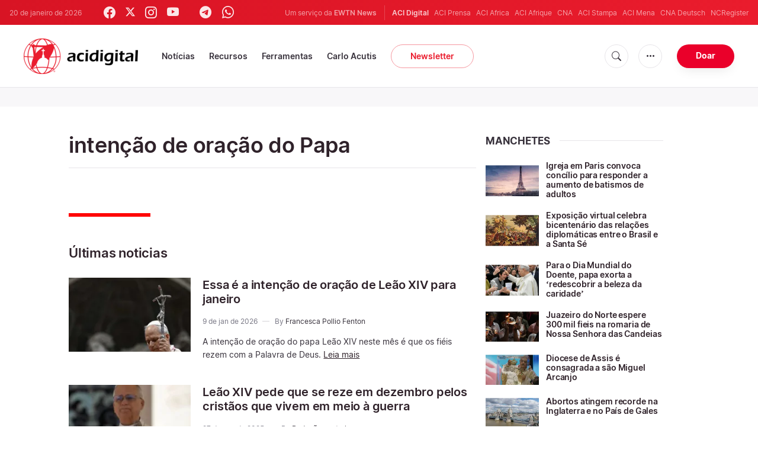

--- FILE ---
content_type: text/html; charset=UTF-8
request_url: https://www.acidigital.com/noticias/tag/12805?tag_id=12805
body_size: 14648
content:


    

<!DOCTYPE html>
<html lang="pt_BR">
<head>
    <link rel="stylesheet" href="https://cdn.jsdelivr.net/npm/bootstrap-icons@1.5.0/font/bootstrap-icons.css">
    <link rel="stylesheet" type="text/css" href="/assets/css/app.css?id=150b985a459d2d81f4ad0af4ff97f350">
    <script src='/assets/js/app.js?id=587efb47ff6fd07ca88a48ee29a3a337'></script>
    <meta http-equiv="Content-Type" content="text/html; charset=UTF-8">
<meta http-equiv="X-UA-Compatible" content="IE=edge,chrome=1">
<title>intenção de oração do Papa</title>
  <meta name="description" content="intenção de oração do Papa - Últimas notícias"/>
  <meta name="author" content="ACI Digital"/>
<meta name="copyright" content="© 2026 ACI Digital | Todos os direitos reservados."/>
<meta name="viewport" content="width=device-width, initial-scale=1, minimum-scale=1.0, maximum-scale=1.0, user-scalable=no"/>

<meta name="apple-mobile-web-app-capable" content="yes">
<meta name="format-detection" content="telephone=no">


<meta property="twitter:account_id" content="32417910"/>
<meta property="twitter:site" content="@acidigital"/>
<meta property="twitter:url" content="https://www.acidigital.com/noticias/tag/12805/intencao-de-oracao-do-papa?page=1"/>
<meta property="twitter:title" content="intenção de oração do Papa"/>
<meta property="twitter:description" content="intenção de oração do Papa - Últimas notícias"/>
<meta property="twitter:creator" content="@acidigital"/>
<meta property="twitter:image:src" content="https://www.acidigital.com/storage/images/branding/logo-globe.png"/>


<meta property="fb:pages" content="100064853011939"/>
<meta property="og:type" content="website"/>
<meta property="og:title" content="intenção de oração do Papa"/>
<meta property="og:url" content="https://www.acidigital.com/noticias/tag/12805/intencao-de-oracao-do-papa?page=1"/>
<meta property="og:image" content="https://www.acidigital.com/storage/images/branding/logo-globe.png"/>
<meta property="og:description" content="intenção de oração do Papa - Últimas notícias"/>
<meta property="og:site_name" content="ACI Digital"/>
<link rel="canonical" href="https://www.acidigital.com/noticias/tag/12805/intencao-de-oracao-do-papa?page=1">
<link rel="next" href="https://www.acidigital.com/noticias/tag/12805/intencao-de-oracao-do-papa?page=2">


<meta name="parsely-link" content="https://www.acidigital.com/noticias/tag/12805/intencao-de-oracao-do-papa?page=1" />
<meta name="parsely-title" content="intenção de oração do Papa" />
    <meta name="parsely-type" content="index" />
<meta name="parsely-image-url" content="https://www.acidigital.com/storage/images/branding/logo-globe.png" />


    <meta name="analytics-page-type" content="tag" />
                <meta name="analytics-tags" content="intenção de oração do papa" />
        <meta name="analytics-page-id" content="12805" />


<link rel="icon" type="image/png" href="https://www.acidigital.com/images/extra/apple/apple-touch-icon-57x57.png" sizes="196x196" />
<link rel="icon" type="image/png" href="https://www.acidigital.com/images/extra/favicon/favicon-96x96.png" sizes="96x96" />
<link rel="icon" type="image/png" href="https://www.acidigital.com/images/extra/favicon/favicon-32x32.png" sizes="32x32" />
<link rel="icon" type="image/png" href="https://www.acidigital.com/images/extra/favicon/favicon-16x16.png" sizes="16x16" />
<link rel="icon" type="image/png" href="https://www.acidigital.com/images/extra/favicon/favicon-128x128.png" sizes="128x128" />
<link rel="apple-touch-icon-precomposed" sizes="57x57" href="https://www.acidigital.com/images/extra/apple/apple-touch-icon-57x57.png" />
<link rel="apple-touch-icon-precomposed" sizes="114x114" href="https://www.acidigital.com/images/extra/apple/apple-touch-icon-114x114.png" />
<link rel="apple-touch-icon-precomposed" sizes="72x72" href="https://www.acidigital.com/images/extra/apple/apple-touch-icon-72x72.png" />
<link rel="apple-touch-icon-precomposed" sizes="144x144" href="https://www.acidigital.com/images/extra/apple/apple-touch-icon-144x144.png" />
<link rel="apple-touch-icon-precomposed" sizes="60x60" href="https://www.acidigital.com/images/extra/apple/apple-touch-icon-60x60.png" />
<link rel="apple-touch-icon-precomposed" sizes="120x120" href="https://www.acidigital.com/images/extra/apple/apple-touch-icon-120x120.png" />
<link rel="apple-touch-icon-precomposed" sizes="76x76" href="https://www.acidigital.com/images/extra/apple/apple-touch-icon-76x76.png" />
<link rel="apple-touch-icon-precomposed" sizes="152x152" href="https://www.acidigital.com/images/extra/apple/apple-touch-icon-152x152.png" />
    <!-- PostHog Analytics -->
<script>
(function() {
    'use strict';

    // PostHog CDN Loader
    !function(t,e){var o,n,p,r;e.__SV||(window.posthog=e,e._i=[],e.init=function(i,s,a){function g(t,e){var o=e.split(".");2==o.length&&(t=t[o[0]],e=o[1]);t[e]=function(){t.push([e].concat(Array.prototype.slice.call(arguments,0)))}}(p=t.createElement("script")).type="text/javascript",p.async=!0,p.src=s.api_host+"/static/array.js",(r=t.getElementsByTagName("script")[0]).parentNode.insertBefore(p,r);var u=e;for(void 0!==a?u=e[a]=[]:a="posthog",u.people=u.people||[],u.toString=function(t){var e="posthog";return"posthog"!==a&&(e+="."+a),t||(e+=" (stub)"),e},u.people.toString=function(){return u.toString(1)+".people (stub)"},o="capture identify alias people.set people.set_once set_config register register_once unregister opt_out_capturing has_opted_out_capturing opt_in_capturing reset isFeatureEnabled onFeatureFlags getFeatureFlag getFeatureFlagPayload reloadFeatureFlags group updateEarlyAccessFeatureEnrollment getEarlyAccessFeatures getActiveMatchingSurveys getSurveys".split(" "),n=0;n<o.length;n++)g(u,o[n]);e._i.push([i,s,a])},e.__SV=1)}(document,window.posthog||[]);

    // =============================================================================
    // PostHog Configuration
    // =============================================================================

    const posthogConfig = {
        enabled: true,
        apiKey: 'phc_3b4tsLrHHzsSavxDBpOPpePiNKlWmVVxiZbc1uqqSaB',
        host: 'https://eu.i.posthog.com',
        webVitalsSampleRate: 10,
        sessionReplaySampleRate: 0,
        forceSessionReplay: false,
        forceSessionReplayParam: 'posthog_force_replay',
        debug: false
    };

    // =============================================================================
    // Types & Interfaces
    // =============================================================================

    /**
     * @typedef {Object} AnalyticsContext
     * @property {string|null} pageType
     * @property {string|null} pubDate
     * @property {string|null} section
     * @property {string[]|null} authors
     * @property {string[]|null} tags
     */

    // =============================================================================
    // Constants & State
    // =============================================================================

    // Set to track seen error signatures to prevent duplicate exception reporting
    const seenErrors = new Set();

    // =============================================================================
    // PostHog Initialization
    // =============================================================================

    /**
     * Initialize PostHog analytics with proper configuration
     */
    function initializePostHog() {
        // Skip initialization if disabled or no API key
        if (!posthogConfig.enabled || !posthogConfig.apiKey) {
            return;
        }

        try {
            posthog.init(posthogConfig.apiKey, {
                api_host: posthogConfig.host,
                persistence: 'memory',
                debug: posthogConfig.debug,
                autocapture: true,
                capture_pageview: true,
                capture_pageleave: true,
                capture_exceptions: true,
                cross_subdomain_cookie: false,
                disable_session_recording: !shouldEnableSessionReplay(),
                capture_performance: getPerformanceConfig(),
                before_send: processEventBeforeSend,
                loaded: function() {
                    setAnalyticsContext();
                }
            });
        } catch (error) {
            // Silently fail to avoid breaking the application
            console.error('PostHog initialization failed:', error);
        }
    }

    // =============================================================================
    // Event Processing & Filtering
    // =============================================================================

    /**
     * Generate a unique signature for an error to enable deduplication
     */
    function generateErrorSignature(event) {
        if (!event.properties || !event.properties.$exception_list) {
            return '';
        }

        const exceptions = event.properties.$exception_list;
        if (!Array.isArray(exceptions) || exceptions.length === 0) {
            return '';
        }

        // Use the first exception to generate signature
        const exception = exceptions[0];
        const type = exception.type || 'Unknown';
        const message = exception.value || '';
        const stackTrace = exception.stacktrace && exception.stacktrace.frames && exception.stacktrace.frames[0];

        // Create signature from error type, message, and top stack frame
        return [
            type,
            message,
            stackTrace ? stackTrace.filename || '' : '',
            stackTrace ? stackTrace.function || '' : '',
            stackTrace ? stackTrace.lineno || '' : ''
        ].join('|');
    }

    /**
     * Process events before sending to PostHog
     * Handles sampling and deduplication
     */
    function processEventBeforeSend(event) {
        if (event === null) {
            return null;
        }

        // Sample web vitals events
        if (
            event.event === '$web_vitals' &&
            Math.random() * 100 > posthogConfig.webVitalsSampleRate
        ) {
            return null; // Drop this event
        }

        // Deduplicate exception events
        if (event.event === '$exception') {
            const errorSignature = generateErrorSignature(event);
            if (errorSignature && seenErrors.has(errorSignature)) {
                return null; // Drop duplicate error
            }
            if (errorSignature) {
                seenErrors.add(errorSignature);
            }
        }

        return event;
    }

    /**
     * Determine if session replay should be enabled
     */
    function shouldEnableSessionReplay() {
        const forceSessionReplay = posthogConfig.forceSessionReplay ||
            (typeof window !== 'undefined' &&
                new URLSearchParams(window.location.search).has(posthogConfig.forceSessionReplayParam));

        return forceSessionReplay || Math.random() * 100 < posthogConfig.sessionReplaySampleRate;
    }

    /**
     * Get performance configuration based on web vitals sample rate
     */
    function getPerformanceConfig() {
        if (posthogConfig.webVitalsSampleRate === 100) {
            return true;
        } else if (posthogConfig.webVitalsSampleRate > 0) {
            return {
                web_vitals_sample_rate: posthogConfig.webVitalsSampleRate / 100
            };
        }
        return false;
    }

    // =============================================================================
    // Context Utilities
    // =============================================================================

    /**
     * Get page metadata from generic analytics meta tags
     */
    function getPageMetadata() {
        const metaMapping = [
            ['page_type', 'analytics-page-type'],
            ['pub_date', 'analytics-pub-date'],
            ['section', 'analytics-section'],
            ['authors', 'analytics-authors'],
            ['tags', 'analytics-tags'],
            ['page_id', 'analytics-page-id']
        ];

        const metadata = {};

        metaMapping.forEach(function(item) {
            const el = document.querySelector('meta[name="' + item[1] + '"]');
            if (el && el.content) {
                if (item[0] === 'tags' || item[0] === 'authors') {
                    metadata[item[0]] = el.content.split('|').map(function(s) {
                        return s.trim();
                    }).filter(Boolean);
                } else {
                    metadata[item[0]] = el.content;
                }
            }
        });

        return metadata;
    }

    /**
     * Get the current page URL path
     */
    function getPagePath() {
        return typeof window !== 'undefined' ? window.location.pathname : '';
    }

    // =============================================================================
    // Analytics Context Management
    // =============================================================================

    /**
     * Set analytics context using PostHog Super Properties
     * This ensures all events include these properties automatically
     */
    function setAnalyticsContext() {
        if (!posthogConfig.enabled || typeof posthog === 'undefined') {
            return;
        }

        try {
            const pageMetadata = getPageMetadata();
            const contextData = Object.assign({
                app_name: 'aci-digital',
                app_version: '0.1.0',
            }, pageMetadata);

            posthog.register(contextData);
        } catch (error) {
            console.error('Failed to set analytics context:', error);
            // Register error flag for debugging
            try {
                posthog.register({ 'register-error': true });
            } catch (e) {
                // Silent fail
            }
        }
    }

    /**
     * Clear analytics context by unregistering properties
     */
    function clearAnalyticsContext() {
        if (!posthogConfig.enabled || typeof posthog === 'undefined') {
            return;
        }

        try {
            const keysToUnregister = [
                'page_type', 'pub_date', 'section', 'authors', 'tags',
                'app_name', 'page_id'
            ];

            keysToUnregister.forEach(function(key) {
                posthog.unregister(key);
            });
        } catch (error) {
            console.error('Failed to clear analytics context:', error);
        }
    }

    /**
     * Get current analytics context from PostHog
     */
    function getAnalyticsContext() {
        if (!posthogConfig.enabled || typeof posthog === 'undefined') {
            return {
                pageType: null,
                pubDate: null,
                section: null,
                authors: null,
                tags: null
            };
        }

        try {
            return {
                pageType: posthog.get_property('page_type') || null,
                pubDate: posthog.get_property('pub_date') || null,
                section: posthog.get_property('section') || null,
                authors: posthog.get_property('authors') || null,
                tags: posthog.get_property('tags') || null
            };
        } catch (error) {
            return {
                pageType: null,
                pubDate: null,
                section: null,
                authors: null,
                tags: null
            };
        }
    }

    // =============================================================================
    // Public API
    // =============================================================================

    // Expose functions to global scope for external use
    window.PostHogAnalytics = {
        initialize: initializePostHog,
        setContext: setAnalyticsContext,
        clearContext: clearAnalyticsContext,
        getContext: getAnalyticsContext,
        config: posthogConfig
    };

    // =============================================================================
    // Auto-initialization
    // =============================================================================

    // Initialize PostHog when DOM is ready
    if (document.readyState === 'loading') {
        document.addEventListener('DOMContentLoaded', initializePostHog);
    } else {
        initializePostHog();
    }
})();
</script>
<!-- End PostHog Analytics -->
    
    <script type='text/javascript'>
var googletag = googletag || {};
googletag.cmd = googletag.cmd || [];
(function() {
    var gads = document.createElement('script');
    gads.async = true;
    gads.type = 'text/javascript';
    var useSSL = 'https:' == document.location.protocol;
    gads.src = (useSSL ? 'https:' : 'http:') + 
    '//www.googletagservices.com/tag/js/gpt.js';
    var node = document.getElementsByTagName('script')[0];
    node.parentNode.insertBefore(gads, node);
})();
googletag.cmd.push(function() {
	var mappingTopBanner = googletag.sizeMapping().
		addSize([992, 0], [[728, 90], [970, 90], [468, 60]]). //desktop
		addSize([320, 240], [[300, 250]]). //mobile
		addSize([0, 0], [[320, 50]]). //other
		build();
    googletag.defineSlot('/35602961/ACI_DI_Top_Banner', [[728, 90], [970, 90]], 'ACI_DI_Top_Banner').defineSizeMapping(mappingTopBanner).addService(googletag.pubads()).setCollapseEmptyDiv(true,true);
    googletag.defineSlot('/35602961/ACI_D_Article_1', [300, 250], 'ACI_D_Article_1').addService(googletag.pubads()).setCollapseEmptyDiv(true,true);
    googletag.defineSlot('/35602961/ACI_D_Sidebar_A', [300, 250], 'ACI_D_Article_A').addService(googletag.pubads()).setCollapseEmptyDiv(true,true);
    googletag.defineSlot('/35602961/ACI_D_Sidebar_B', [300, 250], 'ACI_D_Article_B').addService(googletag.pubads()).setCollapseEmptyDiv(true,true);
    googletag.defineSlot('/35602961/ACI_D_Sidebar_C', [300, 250], 'ACI_D_Article_C').addService(googletag.pubads()).setCollapseEmptyDiv(true,true);
    googletag.pubads().collapseEmptyDivs();
    googletag.enableServices();
});
</script>
    <!-- Google Tag Manager -->
    <script>(function(w,d,s,l,i){w[l]=w[l]||[];w[l].push({'gtm.start':
        new Date().getTime(),event:'gtm.js'});var f=d.getElementsByTagName(s)[0],
            j=d.createElement(s),dl=l!='dataLayer'?'&l='+l:'';j.async=true;j.src=
            'https://www.googletagmanager.com/gtm.js?id='+i+dl;f.parentNode.insertBefore(j,f);
        })(window,document,'script','dataLayer','GTM-T294ZT8');
    </script>
        <script type="application/ld+json">
    {
		"@context": 		"http://schema.org",
		"@type":			"WebPage",
		"headline": 		"intenção de oração do Papa",
		"description": 		"intenção de oração do Papa - Últimas notícias",
		"datePublished":	"2026-01-20T19:14:04-03:00",
		"dateModified":		"2026-01-09T09:39:00-03:00",
		"mainEntityOfPage":	"https://www.acidigital.com/noticias/tag/12805/intencao-de-oracao-do-papa?page=1",
		"publisher": {
			"@type": 	"Organization",
			"name": 	"ACI Digital",
			"sameAs": [
			"https://www.facebook.com/acidigital",
			"https://twitter.com/acidigital",
			"https://www.instagram.com/acidigital"
		    ],
			"logo": {
			    "@type":	"ImageObject",
			    "url":		"https://www.acidigital.com/images/branding/acidigitalRedBlk.png",
			    "width": 	2663,
			    "height": 	830
		    }
		},
		"author": [{
            "@type": 	"Organization",
            "url":		"https://www.acidigital.com/quemsomos.htm",
		    "name": 	"ACI Digital",
            "description": 	"ACI Digital é o serviço de notícias em Português do grupo ACI, encabeçado pela agência ACI Prensa. ACI Prensa foi originalmente fundada com o nome de Agência Católica de Informações (ACI) e seu escritório central se encontra em Lima, no Peru, onde é reconhecida juridicamente como uma associação educativa sem fins lucrativos vinculada à Igreja Católica."
		}],
		"image": {
			"@type": 	"ImageObject",
			"url": 		"https://www.acidigital.com/storage/images/branding/logo-globe.png?w=800&h=600",
			"width": 	800,
			"height": 	600
    }
}
</script>
</head>
<body class="main">
    <noscript><iframe src="https://www.googletagmanager.com/ns.html?id=GTM-T294ZT8" height="0" width="0" style="display:none;visibility:hidden"></iframe></noscript>
    <div id="app">
        <header class="p-0" id="header">
	<div class="header-desktop">
        <div id="topbar" class="py-2 clear">
	<div class="left">
		<span class="today mr-6 mr-s-0">20 de janeiro de 2026</span>
		<ul class="social-menu" style="">
    <li><a href="https://www.facebook.com/acidigital" target="_blank"><i class="bi bi-facebook"></i></a></li>
    <li><a href="https://twitter.com/acidigital" target="_blank"><i class="bi bi-twitter-x"></i></a></li>
    <li><a href="https://www.instagram.com/acidigital/" target="_blank"><i class="bi bi-instagram"></i></a></li>
    <li><a href="https://www.youtube.com/acidigital" target="_blank"><i class="bi bi-youtube"></i></a></li>
    <li><a href="https://www.tiktok.com/@acidigital" target="_blank"><i class="bi bi-tiktok"></i></a></li>
    <li><a href="https://t.me/acidigital" target="_blank"><i class="bi bi-telegram"></i></a></li>
    <li><a href="https://www.whatsapp.com/channel/0029VaA6cwdFHWq6GlK3ps20" target="_blank"><i class="bi bi-whatsapp"></i></a></li>
    <li><a href="https://www.threads.net/@acidigital" target="_blank"><i class="bi bi-threads"></i></a></li>
</ul>
	</div>
	<div class="right">
		<span class="ewtn-title">Um serviço da <a href="//www.ewtnnews.com" title="EWTN News">EWTN News</a></span>

		<div class="ewtn-services current-page">
			<a class="service current-service" href="javascript:;">ACI Digital</a>
			<a class="service" href="https://www.aciprensa.com/" target="_blank">ACI Prensa</a>
			<a class="service" href="https://www.aciafrica.org/" target="_blank">ACI Africa</a>
            <a class="service" href="https://www.aciafrique.org/" target="_blank">ACI Afrique</a>
            <a class="service" href="https://www.catholicnewsagency.com/" target="_blank">CNA</a>
			<a class="service" href="https://www.acistampa.com/" target="_blank">ACI Stampa</a>
            <a class="service" href="https://www.acimena.com/" target="_blank">ACI Mena</a>
			<a class="service" href="https://de.catholicnewsagency.com/" target="_blank">CNA Deutsch</a>
			<a class="service" href="https://www.ncregister.com/" target="_blank">NCRegister</a>
		</div>
	</div>
</div>
<div class="menubar sticky-menu justify-content-between d-flex">
	<a href="/"><img class="logo logo-desktop" src="https://www.acidigital.com/images/branding/logo-red-black-small.png" alt="ACI Digital"></a>

	<div class="menu-content justify-content-between d-flex align-items-center">
		<div class="no-wrap">
			<ul id="main-menu" class="sm sm-clean">
	<li class=>
		<a href='javascript:;' class="has-submenu"><span class="sub-arrow"></span> Notícias</a>
		<ul class="sub-menu">
			<li><a href="https://www.acidigital.com/noticias">&Uacute;ltimas Notícias</a></li>
					<li><a href="https://www.acidigital.com/noticias/secao/10/santos">Santos</a></li>
					<li><a href="https://www.acidigital.com/noticias/secao/1/vaticano">Vaticano</a></li>
					<li><a href="https://www.acidigital.com/noticias/secao/2/america">América</a></li>
					<li><a href="https://www.acidigital.com/noticias/secao/3/brasil">Brasil</a></li>
					<li><a href="https://www.acidigital.com/noticias/secao/4/mundo">Mundo</a></li>
					<li><a href="https://www.acidigital.com/noticias/secao/6/controversia">Controvérsia</a></li>
					<li><a href="https://www.acidigital.com/noticias/secao/5/vida-e-familia">Vida e Família</a></li>
					<li><a href="https://www.acidigital.com/noticias/secao/7/perfis">Perfis</a></li>
					<li><a href="https://www.acidigital.com/arquivo">Arquivo</a></li>
			<li><a href="https://www.acidigital.com/suscribir">Notícias por e-mail</a></li>
		</ul>
	</li>
	<li class=>
		<a href='javascript:;' class="has-submenu"><span class="sub-arrow"></span> Recursos</a>
		<ul class="sub-menu">
			<li><a href="/vida/aborto/index.html">Aborto</a></li>
			<li><a href="/aids/index.html">AIDS</a></li>
			<li><a href="/apologetica/index.html">Apologética</a></li>
			<li><a href="/bentoxvi/index.html">Bento XVI</a></li>
			<li><a href="/Biblia/index.html">Bíblia</a></li>
			<li><a href="/Cardeais/index.html">Cardeais</a></li>
			<li><a href="/catecismo/index.html">Catecismo</a></li>
			<li><a href="/controversia/index.html">Controvérsias</a></li>
			<li><a href="/vida/index.html">Defesa da Vida</a></li>
			<li><a href="/Documentos/index.html">Documentos eclesiais</a></li>
			<li><a href="/familia/index.html">Família</a></li>
			<li><a href="/fiestas/index.html">Festas Litúrgicas</a></li>
			<li><a href="/Historias/index.html">Histórias urbanas</a></li>
			<li><a href="/juanpabloii/index.html">João Paulo II</a></li>
			<li><a href="/Banco/index.html">Imagens</a></li>
			<li><a href="/igreja/index.html">Igreja</a></li>
			<li><a href="/Maria/index.html">Maria</a></li>
			<li><a href="/Oraciones/index.html">Orações</a></li>
			<li><a href="/reportajes/index.html">Reportagens</a></li>
			<li><a href="/sacramentos/index.html">Sacramentos</a></li>
			<li><a href="/santoral/index.html">Santos</a></li>
			<li><a href="/todosaci.htm">Todo ACI</a></li>
		</ul>
	</li>
	<li class=>
		<a href='javascript:;' class="has-submenu"><span class="sub-arrow"></span> Ferramentas</a>
		<ul class="sub-menu">

			<li><a href="https://www.acidigital.com/rss">RSS</a></li>
			<li><a href="https://www.youtube.com/@acidigital">Youtube</a></li>
			<li><a href="https://www.acidigital.com/wallpapers/index.html">Wallpapers</a></li>
		</ul>
	</li>
    <li class=""><a href="/noticias/tag/16915/canonizacao-de-carlo-acutis?page=1">Carlo Acutis</a></li>
	<li><a class="featured-btn" href="https://www.acidigital.com/suscribir">Newsletter</a></li>
</ul>
		</div>

		<ul class="extra-buttons no-wrap">
			<li><a href="javascript:;" class="btn-icon" id="search-btn"><i class="bi bi-search"></i></a></li>
			<li class="dropdown">
				<a href="javascript:;" class="dropdown-open btn-icon"><i class="bi bi-three-dots"></i></a>
				<div class="dropdown-content">
					<a class="dropdown-item" href="https://www.acidigital.com/quemsomos.htm">Quem somos?</a>
					<a class="dropdown-item" href="https://ewtnadvertising.com/" target="_blank">Anunciar</a>
					<a class="dropdown-item" href="https://www.acidigital.com/privacidade.htm">Privacidade</a>
				</div>
			</li>
			<li><a href="https://www.ewtn.com/missions/donate-to-ewtn-news-sp-46" class="btn btn-rounded btn-success">Doar</a></li>
		</ul>
	</div>

	<div id="search-block">
		<div class="search-content d-flex justify-content-between align-items-center">
			<div class="search-bar">
	<form class="search" accept-charset="utf-8" method="get" action="/results">
		<div class="input-field">
			<i class="bi bi-search"></i>
			<input class="search-field" type="text" name="q" placeholder="Pesquisar notícias...">
			<button type="submit" id="search" class="submit-form submit-btn btn btn-rounded btn-success" value=""><span class="search-text">Pesquisa</span><i class="bi bi-search"></i></button>
		</div>
	</form>
</div>
			<a href="javascript:;" id="close-search"></a>
		</div>
	</div>
</div>
    </div>
	<div class="header-tablet responsive-header">
		<div id="topbar" class="py-2 clear">
	<div class="left">
        <span class="today mr-6 mr-s-0">20 de janeiro de 2026</span>
		<ul class="social-menu" style="">
    <li><a href="https://www.facebook.com/acidigital" target="_blank"><i class="bi bi-facebook"></i></a></li>
    <li><a href="https://twitter.com/acidigital" target="_blank"><i class="bi bi-twitter-x"></i></a></li>
    <li><a href="https://www.instagram.com/acidigital/" target="_blank"><i class="bi bi-instagram"></i></a></li>
    <li><a href="https://www.youtube.com/acidigital" target="_blank"><i class="bi bi-youtube"></i></a></li>
    <li><a href="https://www.tiktok.com/@acidigital" target="_blank"><i class="bi bi-tiktok"></i></a></li>
    <li><a href="https://t.me/acidigital" target="_blank"><i class="bi bi-telegram"></i></a></li>
    <li><a href="https://www.whatsapp.com/channel/0029VaA6cwdFHWq6GlK3ps20" target="_blank"><i class="bi bi-whatsapp"></i></a></li>
    <li><a href="https://www.threads.net/@acidigital" target="_blank"><i class="bi bi-threads"></i></a></li>
</ul>
	</div>
	<div class="right">
		<span class="ewtn-title">Um serviço da <a href="//www.ewtnnews.com" title="EWTN News">EWTN News</a></span>
		<div class="dropdown current-page">
			<a href="javascript:;" class="dropdown-open">ACI Digital <i class="bi bi-chevron-down"></i></a>
			<div class="dropdown-content">
				<a class="dropdown-item" href="https://www.aciprensa.com/" target="_blank">ACI Prensa</a>
				<a class="dropdown-item" href="https://www.aciafrica.org/" target="_blank">ACI Africa</a>
				<a class="dropdown-item" href="https://www.aciafrique.org/" target="_blank">ACI Afrique</a>
				<a class="dropdown-item" href="https://www.catholicnewsagency.com/" target="_blank">CNA</a>
				<a class="dropdown-item" href="https://www.acistampa.com/" target="_blank">ACI Stampa</a>
				<a class="dropdown-item" href="https://www.acimena.com/" target="_blank">ACI Mena</a>
				<a class="dropdown-item" href="https://de.catholicnewsagency.com/" target="_blank">CNA Deutsch</a>
				<a class="dropdown-item" href="https://www.ncregister.com/" target="_blank">NCRegister</a>
			</div>
		</div>
	</div>
</div>
<div class="menubar sticky-menu justify-content-between d-flex">
	<a href="/"><img class="logo logo-tablet" src="https://www.acidigital.com/images/branding/logo-red-black-small.png" alt="ACI Digital"></a>
	<div class="menu-content justify-content-end d-flex align-items-center">
		<ul class="extra-buttons">
			<li><a href="javascript:;" class="btn-icon" id="search-btn-2"><i class="bi bi-search"></i></a></li>
			<li class="dropdown">
				<a href="javascript:;" class="dropdown-open btn-icon"><i class="bi bi-three-dots"></i></a>
				<div class="dropdown-content">
					<a class="dropdown-item" href="https://www.acidigital.com/quemsomos.htm">Quem somos?</a>
					<a class="dropdown-item" href="https://ewtnadvertising.com/" target="_blank">Anunciar</a>
					<a class="dropdown-item" href="https://www.acidigital.com/privacidade.htm">Privacidade</a>
				</div>
			</li>
			<li><a href="https://www.ewtn.com/missions/donate-to-cna-36" class="btn btn-rounded btn-success">Donate</a></li>
			<li class="menu-btn"><a href="javascript:void(0);" class="sidebar-handler btn-icon"><i class="bi bi-list"></i><span>Menu</span></a></li>
		</ul>
	</div>
	<div id="search-block-2">
		<div class="search-content d-flex justify-content-between align-items-center">
			<div class="search-bar">
	<form class="search" accept-charset="utf-8" method="get" action="/results">
		<div class="input-field">
			<i class="bi bi-search"></i>
			<input class="search-field" type="text" name="q" placeholder="Pesquisar notícias...">
			<button type="submit" id="search" class="submit-form submit-btn btn btn-rounded btn-success" value=""><span class="search-text">Pesquisa</span><i class="bi bi-search"></i></button>
		</div>
	</form>
</div>
			<a href="javascript:;" id="close-search-2"></a>
		</div>
	</div>
</div>
<div class="tablet-sidebar responsive-sidebar">
	<a href="javascript:;" class="close-sidebar">&times;</a>
	<div class="responsive-sidebar-content">
		<ul id="main-menu" class="sm sm-clean">
	<li class=>
		<a href='javascript:;' class="has-submenu"><span class="sub-arrow"></span> Notícias</a>
		<ul class="sub-menu">
			<li><a href="https://www.acidigital.com/noticias">&Uacute;ltimas Notícias</a></li>
					<li><a href="https://www.acidigital.com/noticias/secao/10/santos">Santos</a></li>
					<li><a href="https://www.acidigital.com/noticias/secao/1/vaticano">Vaticano</a></li>
					<li><a href="https://www.acidigital.com/noticias/secao/2/america">América</a></li>
					<li><a href="https://www.acidigital.com/noticias/secao/3/brasil">Brasil</a></li>
					<li><a href="https://www.acidigital.com/noticias/secao/4/mundo">Mundo</a></li>
					<li><a href="https://www.acidigital.com/noticias/secao/6/controversia">Controvérsia</a></li>
					<li><a href="https://www.acidigital.com/noticias/secao/5/vida-e-familia">Vida e Família</a></li>
					<li><a href="https://www.acidigital.com/noticias/secao/7/perfis">Perfis</a></li>
					<li><a href="https://www.acidigital.com/arquivo">Arquivo</a></li>
			<li><a href="https://www.acidigital.com/suscribir">Notícias por e-mail</a></li>
		</ul>
	</li>
	<li class=>
		<a href='javascript:;' class="has-submenu"><span class="sub-arrow"></span> Recursos</a>
		<ul class="sub-menu">
			<li><a href="/vida/aborto/index.html">Aborto</a></li>
			<li><a href="/aids/index.html">AIDS</a></li>
			<li><a href="/apologetica/index.html">Apologética</a></li>
			<li><a href="/bentoxvi/index.html">Bento XVI</a></li>
			<li><a href="/Biblia/index.html">Bíblia</a></li>
			<li><a href="/Cardeais/index.html">Cardeais</a></li>
			<li><a href="/catecismo/index.html">Catecismo</a></li>
			<li><a href="/controversia/index.html">Controvérsias</a></li>
			<li><a href="/vida/index.html">Defesa da Vida</a></li>
			<li><a href="/Documentos/index.html">Documentos eclesiais</a></li>
			<li><a href="/familia/index.html">Família</a></li>
			<li><a href="/fiestas/index.html">Festas Litúrgicas</a></li>
			<li><a href="/Historias/index.html">Histórias urbanas</a></li>
			<li><a href="/juanpabloii/index.html">João Paulo II</a></li>
			<li><a href="/Banco/index.html">Imagens</a></li>
			<li><a href="/igreja/index.html">Igreja</a></li>
			<li><a href="/Maria/index.html">Maria</a></li>
			<li><a href="/Oraciones/index.html">Orações</a></li>
			<li><a href="/reportajes/index.html">Reportagens</a></li>
			<li><a href="/sacramentos/index.html">Sacramentos</a></li>
			<li><a href="/santoral/index.html">Santos</a></li>
			<li><a href="/todosaci.htm">Todo ACI</a></li>
		</ul>
	</li>
	<li class=>
		<a href='javascript:;' class="has-submenu"><span class="sub-arrow"></span> Ferramentas</a>
		<ul class="sub-menu">

			<li><a href="https://www.acidigital.com/rss">RSS</a></li>
			<li><a href="https://www.youtube.com/@acidigital">Youtube</a></li>
			<li><a href="https://www.acidigital.com/wallpapers/index.html">Wallpapers</a></li>
		</ul>
	</li>
    <li class=""><a href="/noticias/tag/16915/canonizacao-de-carlo-acutis?page=1">Carlo Acutis</a></li>
	<li><a class="featured-btn" href="https://www.acidigital.com/suscribir">Newsletter</a></li>
</ul>
	</div>
</div>
	</div>
	<div class="header-mobile responsive-header">
		<div class="menubar justify-content-between d-flex align-items-center">
	<a href="/"><img class="logo logo-mobile" src="https://www.acidigital.com/images/branding/logo-white-small.png" alt="ACI Digital"></a>

	<ul class="extra-buttons">
		<li><a href="https://www.ewtn.com/missions/donate-to-ewtn-news-sp-46" class="btn btn-rounded btn-success">Doar</a></li>
		<li class="menu-btn"><a href="javascript:void(0);" class="sidebar-handler btn-icon"><i class="bi bi-list"></i></a></li>
	</ul>
</div>

<div class="mobile-sidebar responsive-sidebar">
	<a href="javascript:;" class="close-sidebar">&times;</a>
	<div class="responsive-sidebar-content">
		<span class="today mr-6 mr-s-0">20 de janeiro de 2026</span>
		<div class="search-bar">
	<form class="search" accept-charset="utf-8" method="get" action="/results">
		<div class="input-field">
			<i class="bi bi-search"></i>
			<input class="search-field" type="text" name="q" placeholder="Pesquisar notícias...">
			<button type="submit" id="search" class="submit-form submit-btn btn btn-rounded btn-success" value=""><span class="search-text">Pesquisa</span><i class="bi bi-search"></i></button>
		</div>
	</form>
</div>
		<ul id="main-menu" class="sm sm-clean">
	<li class=>
		<a href='javascript:;' class="has-submenu"><span class="sub-arrow"></span> Notícias</a>
		<ul class="sub-menu">
			<li><a href="https://www.acidigital.com/noticias">&Uacute;ltimas Notícias</a></li>
					<li><a href="https://www.acidigital.com/noticias/secao/10/santos">Santos</a></li>
					<li><a href="https://www.acidigital.com/noticias/secao/1/vaticano">Vaticano</a></li>
					<li><a href="https://www.acidigital.com/noticias/secao/2/america">América</a></li>
					<li><a href="https://www.acidigital.com/noticias/secao/3/brasil">Brasil</a></li>
					<li><a href="https://www.acidigital.com/noticias/secao/4/mundo">Mundo</a></li>
					<li><a href="https://www.acidigital.com/noticias/secao/6/controversia">Controvérsia</a></li>
					<li><a href="https://www.acidigital.com/noticias/secao/5/vida-e-familia">Vida e Família</a></li>
					<li><a href="https://www.acidigital.com/noticias/secao/7/perfis">Perfis</a></li>
					<li><a href="https://www.acidigital.com/arquivo">Arquivo</a></li>
			<li><a href="https://www.acidigital.com/suscribir">Notícias por e-mail</a></li>
		</ul>
	</li>
	<li class=>
		<a href='javascript:;' class="has-submenu"><span class="sub-arrow"></span> Recursos</a>
		<ul class="sub-menu">
			<li><a href="/vida/aborto/index.html">Aborto</a></li>
			<li><a href="/aids/index.html">AIDS</a></li>
			<li><a href="/apologetica/index.html">Apologética</a></li>
			<li><a href="/bentoxvi/index.html">Bento XVI</a></li>
			<li><a href="/Biblia/index.html">Bíblia</a></li>
			<li><a href="/Cardeais/index.html">Cardeais</a></li>
			<li><a href="/catecismo/index.html">Catecismo</a></li>
			<li><a href="/controversia/index.html">Controvérsias</a></li>
			<li><a href="/vida/index.html">Defesa da Vida</a></li>
			<li><a href="/Documentos/index.html">Documentos eclesiais</a></li>
			<li><a href="/familia/index.html">Família</a></li>
			<li><a href="/fiestas/index.html">Festas Litúrgicas</a></li>
			<li><a href="/Historias/index.html">Histórias urbanas</a></li>
			<li><a href="/juanpabloii/index.html">João Paulo II</a></li>
			<li><a href="/Banco/index.html">Imagens</a></li>
			<li><a href="/igreja/index.html">Igreja</a></li>
			<li><a href="/Maria/index.html">Maria</a></li>
			<li><a href="/Oraciones/index.html">Orações</a></li>
			<li><a href="/reportajes/index.html">Reportagens</a></li>
			<li><a href="/sacramentos/index.html">Sacramentos</a></li>
			<li><a href="/santoral/index.html">Santos</a></li>
			<li><a href="/todosaci.htm">Todo ACI</a></li>
		</ul>
	</li>
	<li class=>
		<a href='javascript:;' class="has-submenu"><span class="sub-arrow"></span> Ferramentas</a>
		<ul class="sub-menu">

			<li><a href="https://www.acidigital.com/rss">RSS</a></li>
			<li><a href="https://www.youtube.com/@acidigital">Youtube</a></li>
			<li><a href="https://www.acidigital.com/wallpapers/index.html">Wallpapers</a></li>
		</ul>
	</li>
    <li class=""><a href="/noticias/tag/16915/canonizacao-de-carlo-acutis?page=1">Carlo Acutis</a></li>
	<li><a class="featured-btn" href="https://www.acidigital.com/suscribir">Newsletter</a></li>
</ul>
		<li><a href="https://www.ewtn.com/missions/donate-to-ewtn-news-sp-46" class="btn btn-rounded btn-success">Doar</a></li>
		<hr>
		<ul class="extra-menu">
	<li><a href="https://www.acidigital.com/subscribe">Newsletter</a></li>
	<li><a href="https://www.acidigital.com/quemsomos.htm">Quem somos?</a></li>
	<li><a href="https://www.acidigital.com/privacidade.htm">Privacidade</a></li>
</ul>
		<hr>
		<div class="select-ewtn d-flex justify-content-between align-items-center">
			<span class="ewtn-title">EWTN News</span>
			<div class="dropdown current-page">
				<a href="javascript:;" class="dropdown-open">ACI Digital <i class="bi bi-chevron-down"></i></a>
				<div class="dropdown-content">
					<a class="dropdown-item" href="https://www.aciprensa.com/" target="_blank">ACI Prensa</a>
					<a class="dropdown-item" href="https://www.aciafrica.org/" target="_blank">ACI Africa</a>
                    <a class="dropdown-item" href="https://www.aciafrique.org/" target="_blank">ACI Afrique</a>
					<a class="dropdown-item" href="https://www.catholicnewsagency.com/" target="_blank">CNA</a>
					<a class="dropdown-item" href="https://www.acistampa.com/" target="_blank">ACI Stampa</a>
                    <a class="dropdown-item" href="https://www.acimena.com/" target="_blank">ACI Mena</a>
					<a class="dropdown-item" href="https://de.catholicnewsagency.com/" target="_blank">CNA Deutsch</a>
					<a class="dropdown-item" href="https://www.ncregister.com/" target="_blank">NCRegister</a>
				</div>
			</div>
		</div>
	</div>
</div>
	</div>
</header>
        <div class="all">
            <div class="col-12 py-4 lightest-grey-bg">
                <div style="text-align: center" id="ACI_DI_Top_Banner"></div>
<script>
  googletag.cmd.push(function() { googletag.display('ACI_DI_Top_Banner'); });
</script>
            </div>
            <div class="container">
                <div class="row mt-5 mb-6">
                    <div class="col-l-8 col-m-12 content">
                        <h1>intenção de oração do Papa</h1>
                        <div class="post-share"><ul class="share">
	<div class="shareaholic-canvas" data-app="share_buttons" data-app-id="33123236"></div>
</ul>
</div>
                        <div class="page-content"><div class="row">
    <div class="col-12 mt-5">
                        <div class="mb-5" style="border: 3px solid #FF0000;width: 20%;"></div>
    </div>
    <div class="col-12 mt-5">
        <div class="cards-grid horizontal-grid flex-null mx-0 p-0">
            <h2 style="margin-top: 0; margin-bottom: 1.8rem;">Últimas noticias</h2>
                        <div class="horizontal">
                <div class="card">
                    <div class="card-image">
                        <a href="https://www.acidigital.com/noticia/66245/essa-e-a-intencao-de-oracao-de-leao-xiv-para-janeiro"><img src="https://www.acidigital.com/images/whatsapp-image-2026-01-09-at-08.32.19-6960f70ba02c2.jpeg?w=220&h=165" alt="Papa Leão XIV celebra a missa do Jubileu dos Prisioneiros no Vaticano em 14 de dezembro de 2025."></a>
                    </div>
                    <div class="card-content">
                        <h3 class="card-title"><a href="https://www.acidigital.com/noticia/66245/essa-e-a-intencao-de-oracao-de-leao-xiv-para-janeiro">Essa é a intenção de oração de Leão XIV para janeiro</a></h3>
                        <div class="card-meta">
                            <p class="card-meta-item card-author">9 de jan de 2026</p>
                                                        <p class="card-meta-item card-author">By
                                                                <a href="https://www.acidigital.com/autor/73/francesca-pollio-fenton">Francesca Pollio Fenton</a>                                                            </p>
                                                    </div>
                        <p class="card-desc">A intenção de oração do papa Leão XIV neste mês é que os fiéis rezem com a Palavra de Deus.&nbsp;<a class="read-more" href="https://www.acidigital.com/noticia/66245/essa-e-a-intencao-de-oracao-de-leao-xiv-para-janeiro">Leia mais</a></p>
                    </div>
                </div>
            </div>
                        <div class="horizontal">
                <div class="card">
                    <div class="card-image">
                        <a href="https://www.acidigital.com/noticia/65651/leao-xiv-pede-que-se-reze-em-dezembro-pelos-cristaos-que-vivem-em-meio-a-guerra"><img src="https://www.acidigital.com/images/whatsapp-image-2025-11-27-at-08.42.35-69285c92ccc14.jpeg?w=220&h=165" alt="Papa Leão XIV."></a>
                    </div>
                    <div class="card-content">
                        <h3 class="card-title"><a href="https://www.acidigital.com/noticia/65651/leao-xiv-pede-que-se-reze-em-dezembro-pelos-cristaos-que-vivem-em-meio-a-guerra">Leão XIV pede que se reze em dezembro pelos cristãos que vivem em meio à guerra</a></h3>
                        <div class="card-meta">
                            <p class="card-meta-item card-author">27 de nov de 2025</p>
                                                        <p class="card-meta-item card-author">By
                                                                <a href="https://www.acidigital.com/autor/65/redacao-central">Redação central</a>                                                            </p>
                                                    </div>
                        <p class="card-desc">O papa Leão XIV exorta que os fiéis rezem no mês que vem pelos cristãos que vivem em meio à...&nbsp;<a class="read-more" href="https://www.acidigital.com/noticia/65651/leao-xiv-pede-que-se-reze-em-dezembro-pelos-cristaos-que-vivem-em-meio-a-guerra">Leia mais</a></p>
                    </div>
                </div>
            </div>
                        <div class="horizontal">
                <div class="card">
                    <div class="card-image">
                        <a href="https://www.acidigital.com/noticia/65283/essa-e-a-intencao-de-oracao-de-leao-xiv-para-novembro"><img src="https://www.acidigital.com/images/whatsapp-image-2025-11-03-at-14.58.05-6908ed4f11656.jpeg?w=220&h=165" alt="Papa Leão XIV. Imagem referencial."></a>
                    </div>
                    <div class="card-content">
                        <h3 class="card-title"><a href="https://www.acidigital.com/noticia/65283/essa-e-a-intencao-de-oracao-de-leao-xiv-para-novembro">Essa é a intenção de oração de Leão XIV para novembro</a></h3>
                        <div class="card-meta">
                            <p class="card-meta-item card-author">3 de nov de 2025</p>
                                                        <p class="card-meta-item card-author">By
                                                                <a href="https://www.acidigital.com/autor/177/victoria-cardiel">Victoria Cardiel</a>                                                            </p>
                                                    </div>
                        <p class="card-desc">Por meio da Rede Mundial de Oração do Papa, o papa exorta os fiéis de todo o mundo a se...&nbsp;<a class="read-more" href="https://www.acidigital.com/noticia/65283/essa-e-a-intencao-de-oracao-de-leao-xiv-para-novembro">Leia mais</a></p>
                    </div>
                </div>
            </div>
                        <div class="horizontal">
                <div class="card">
                    <div class="card-image">
                        <a href="https://www.acidigital.com/noticia/64759/leao-xiv-quer-oracao-para-que-religioes-promovam-paz-justica-e-fraternidade-humana"><img src="https://www.acidigital.com/images/whatsapp-image-2025-09-30-at-14.44.23-68dc178d42d83.jpeg?w=220&h=165" alt="O papa Leão XIV no vídeo da Rede Global de Oração do Papa de outubro de 2025."></a>
                    </div>
                    <div class="card-content">
                        <h3 class="card-title"><a href="https://www.acidigital.com/noticia/64759/leao-xiv-quer-oracao-para-que-religioes-promovam-paz-justica-e-fraternidade-humana">Leão XIV quer oração para que religiões promovam paz, justiça e fraternidade humana</a></h3>
                        <div class="card-meta">
                            <p class="card-meta-item card-author">30 de set de 2025</p>
                                                        <p class="card-meta-item card-author">By
                                                                <a href="https://www.acidigital.com/autor/177/victoria-cardiel">Victoria Cardiel</a>                                                            </p>
                                                    </div>
                        <p class="card-desc">O papa Leão XIV exortou os fiéis de todo o mundo a rezar no mês de outubro para que fiéis...&nbsp;<a class="read-more" href="https://www.acidigital.com/noticia/64759/leao-xiv-quer-oracao-para-que-religioes-promovam-paz-justica-e-fraternidade-humana">Leia mais</a></p>
                    </div>
                </div>
            </div>
                        <div class="horizontal">
                <div class="card">
                    <div class="card-image">
                        <a href="https://www.acidigital.com/noticia/64361/intencao-de-oracao-de-leao-xiv-para-setembro-e-a-interdependencia-com-as-criaturas"><img src="https://www.acidigital.com/images/whatsapp-image-2025-09-02-at-15.32.33-68b738a6467ed.jpeg?w=220&h=165" alt="O papa Leão XIV saúda fiéis reunidos na praça de São Pedro, no Vaticano, a partir do papamóvel em audiência geral em 6 de agosto de 2025."></a>
                    </div>
                    <div class="card-content">
                        <h3 class="card-title"><a href="https://www.acidigital.com/noticia/64361/intencao-de-oracao-de-leao-xiv-para-setembro-e-a-interdependencia-com-as-criaturas">Intenção de oração de Leão XIV para setembro é a ‘interdependência com as criaturas’</a></h3>
                        <div class="card-meta">
                            <p class="card-meta-item card-author">2 de set de 2025</p>
                                                        <p class="card-meta-item card-author">By
                                                                <a href="https://www.acidigital.com/autor/73/francesca-pollio-fenton">Francesca Pollio Fenton</a>                                                            </p>
                                                    </div>
                        <p class="card-desc">A intenção de oração do papa Leão XIV para o mês de setembro é pelo relacionamento dos fiéis com toda...&nbsp;<a class="read-more" href="https://www.acidigital.com/noticia/64361/intencao-de-oracao-de-leao-xiv-para-setembro-e-a-interdependencia-com-as-criaturas">Leia mais</a></p>
                    </div>
                </div>
            </div>
                        <div class="horizontal">
                <div class="card">
                    <div class="card-image">
                        <a href="https://www.acidigital.com/noticia/63945/essa-e-a-intencao-de-oracao-de-leao-xiv-para-agosto"><img src="https://www.acidigital.com/images/whatsapp-image-2025-08-05-at-08.29.59-6891f8fa9f26a.jpeg?w=220&h=165" alt="O papa Leão XIV reza em missa para cerca de 1 milhão de jovens peregrinos na Universidade Tor Vergata, nos arredores de Roma, no último domingo (3)."></a>
                    </div>
                    <div class="card-content">
                        <h3 class="card-title"><a href="https://www.acidigital.com/noticia/63945/essa-e-a-intencao-de-oracao-de-leao-xiv-para-agosto">Essa é a intenção de oração de Leão XIV para agosto</a></h3>
                        <div class="card-meta">
                            <p class="card-meta-item card-author">5 de ago de 2025</p>
                                                        <p class="card-meta-item card-author">By
                                                                <a href="https://www.acidigital.com/autor/73/francesca-pollio-fenton">Francesca Pollio Fenton</a>                                                            </p>
                                                    </div>
                        <p class="card-desc">A intenção de oração do papa Leão XIV para este mês é pela convivência comum.&nbsp;<a class="read-more" href="https://www.acidigital.com/noticia/63945/essa-e-a-intencao-de-oracao-de-leao-xiv-para-agosto">Leia mais</a></p>
                    </div>
                </div>
            </div>
                        <div class="horizontal">
                <div class="card">
                    <div class="card-image">
                        <a href="https://www.acidigital.com/noticia/63837/que-as-sociedades-nao-sucumbam-a-tentacao-do-confronto-diz-leao-xiv"><img src="https://www.acidigital.com/images/whatsapp-image-2025-07-29-at-13.54.34-6888fcffad750.jpeg?w=220&h=165" alt="O papa Leão XIV em vídeo de intenção de oração de agosto de 2025."></a>
                    </div>
                    <div class="card-content">
                        <h3 class="card-title"><a href="https://www.acidigital.com/noticia/63837/que-as-sociedades-nao-sucumbam-a-tentacao-do-confronto-diz-leao-xiv">Que as sociedades não sucumbam à tentação do confronto, diz Leão XIV</a></h3>
                        <div class="card-meta">
                            <p class="card-meta-item card-author">29 de jul de 2025</p>
                                                        <p class="card-meta-item card-author">By
                                                                <a href="https://www.acidigital.com/autor/177/victoria-cardiel">Victoria Cardiel</a>                                                            </p>
                                                    </div>
                        <p class="card-desc">Na edição de agosto do Vídeo do Papa, Leão XIV faz um apelo urgente à oração pelas sociedades marcadas por...&nbsp;<a class="read-more" href="https://www.acidigital.com/noticia/63837/que-as-sociedades-nao-sucumbam-a-tentacao-do-confronto-diz-leao-xiv">Leia mais</a></p>
                    </div>
                </div>
            </div>
                        <div class="horizontal">
                <div class="card">
                    <div class="card-image">
                        <a href="https://www.acidigital.com/noticia/63489/essa-e-a-intencao-de-oracao-de-leao-xiv-para-julho"><img src="https://www.acidigital.com/images/whatsapp-image-2025-07-04-at-08.17.23-6867c7bce1455.jpeg?w=220&h=165" alt="Papa Leão XIV reza com peregrinos reunidos na praça de São Pedro, no Vaticano, para audiência geral em 28 de maio de 2025."></a>
                    </div>
                    <div class="card-content">
                        <h3 class="card-title"><a href="https://www.acidigital.com/noticia/63489/essa-e-a-intencao-de-oracao-de-leao-xiv-para-julho">Essa é a intenção de oração de Leão XIV para julho</a></h3>
                        <div class="card-meta">
                            <p class="card-meta-item card-author">4 de jul de 2025</p>
                                                        <p class="card-meta-item card-author">By
                                                                <a href="https://www.acidigital.com/autor/73/francesca-pollio-fenton">Francesca Pollio Fenton</a>                                                            </p>
                                                    </div>
                        <p class="card-desc">A intenção de oração do papa Leão XIV para este mês é pela formação para o discernimento.&nbsp;<a class="read-more" href="https://www.acidigital.com/noticia/63489/essa-e-a-intencao-de-oracao-de-leao-xiv-para-julho">Leia mais</a></p>
                    </div>
                </div>
            </div>
                        <div class="horizontal">
                <div class="card">
                    <div class="card-image">
                        <a href="https://www.acidigital.com/noticia/63033/papa-pede-oracoes-para-crescer-na-compaixao-pelo-mundo-este-mes"><img src="https://www.acidigital.com/images/whatsapp-image-2025-06-03-at-12.48.24-683f21b615c3c.jpeg?w=220&h=165" alt="Trecho de vídeo divulgado hoje (3) com intenção de oração do papa Leão XIV para o mês de junho de 2025."></a>
                    </div>
                    <div class="card-content">
                        <h3 class="card-title"><a href="https://www.acidigital.com/noticia/63033/papa-pede-oracoes-para-crescer-na-compaixao-pelo-mundo-este-mes">Papa pede orações para crescer na compaixão pelo mundo este mês</a></h3>
                        <div class="card-meta">
                            <p class="card-meta-item card-author">3 de jun de 2025</p>
                                                        <p class="card-meta-item card-author">By
                                                                <a href="https://www.acidigital.com/autor/65/redacao-central">Redação central</a>                                                            </p>
                                                    </div>
                        <p class="card-desc">A Rede Mundial de Oração pelo Papa, organização pontifícia promovida pelo papa Francisco, publicou hoje (3) a intenção de oração...&nbsp;<a class="read-more" href="https://www.acidigital.com/noticia/63033/papa-pede-oracoes-para-crescer-na-compaixao-pelo-mundo-este-mes">Leia mais</a></p>
                    </div>
                </div>
            </div>
                        <div class="horizontal">
                <div class="card">
                    <div class="card-image">
                        <a href="https://www.acidigital.com/noticia/61971/papa-francisco-pede-que-novas-tecnologias-nao-substituam-relacoes-humanas"><img src="https://www.acidigital.com/images/imagem-do-whatsapp-de-2025-04-01-as-14.42.42-a411df5f-67ec25bccc5c8.jpg?w=220&h=165" alt="Papa Francisco."></a>
                    </div>
                    <div class="card-content">
                        <h3 class="card-title"><a href="https://www.acidigital.com/noticia/61971/papa-francisco-pede-que-novas-tecnologias-nao-substituam-relacoes-humanas">Papa Francisco pede que novas tecnologias não substituam relações humanas</a></h3>
                        <div class="card-meta">
                            <p class="card-meta-item card-author">1 de abr de 2025</p>
                                                        <p class="card-meta-item card-author">By
                                                                <a href="https://www.acidigital.com/autor/177/victoria-cardiel">Victoria Cardiel</a>                                                            </p>
                                                    </div>
                        <p class="card-desc">O papa Francisco pediu que o uso das novas tecnologias "não substitua as relações humanas" e que as telas não...&nbsp;<a class="read-more" href="https://www.acidigital.com/noticia/61971/papa-francisco-pede-que-novas-tecnologias-nao-substituam-relacoes-humanas">Leia mais</a></p>
                    </div>
                </div>
            </div>
                        <div class="horizontal">
                <div class="card">
                    <div class="card-image">
                        <a href="https://www.acidigital.com/noticia/61113/vocacoes-sacerdotais-e-religiosas-sao-a-intencao-de-oracao-do-papa-para-fevereiro"><img src="https://www.acidigital.com/images/whatsapp-image-2025-02-03-at-10.11.49.jpeg?w=220&h=165" alt="Papa Francisco em audiência jubilar no último sábado (1) no Vaticano."></a>
                    </div>
                    <div class="card-content">
                        <h3 class="card-title"><a href="https://www.acidigital.com/noticia/61113/vocacoes-sacerdotais-e-religiosas-sao-a-intencao-de-oracao-do-papa-para-fevereiro">Vocações sacerdotais e religiosas são a intenção de oração do papa para fevereiro</a></h3>
                        <div class="card-meta">
                            <p class="card-meta-item card-author">3 de fev de 2025</p>
                                                        <p class="card-meta-item card-author">By
                                                                <a href="https://www.acidigital.com/autor/2/walter-sanchez-silva">Walter Sánchez Silva</a>                                                            </p>
                                                    </div>
                        <p class="card-desc">Vocações para a vida sacerdotal e religiosa são a intenção de oração do papa Francisco para o mês de fevereiro.&nbsp;<a class="read-more" href="https://www.acidigital.com/noticia/61113/vocacoes-sacerdotais-e-religiosas-sao-a-intencao-de-oracao-do-papa-para-fevereiro">Leia mais</a></p>
                    </div>
                </div>
            </div>
                        <div class="horizontal">
                <div class="card">
                    <div class="card-image">
                        <a href="https://www.acidigital.com/noticia/60733/papa-reza-face-a-catastrofe-educativa-que-atinge-250-milhoes-de-criancas"><img src="https://www.acidigital.com/images/whatsapp-image-2025-01-02-at-15.21.49.jpeg?w=220&h=165" alt="Papa Francisco em vídeo da Rede Mundial de Oração do Papa divulgado hoje (2)."></a>
                    </div>
                    <div class="card-content">
                        <h3 class="card-title"><a href="https://www.acidigital.com/noticia/60733/papa-reza-face-a-catastrofe-educativa-que-atinge-250-milhoes-de-criancas">Papa reza face a ‘catástrofe educativa’ que atinge 250 milhões de crianças</a></h3>
                        <div class="card-meta">
                            <p class="card-meta-item card-author">2 de jan de 2025</p>
                                                        <p class="card-meta-item card-author">By
                                                                <a href="https://www.acidigital.com/autor/56/nicolas-de-cardenas">Nicolás de Cárdenas</a>                                                            </p>
                                                    </div>
                        <p class="card-desc">A Santa Sé divulgou hoje (2) o vídeo da Rede Mundial de Oração do Papa deste mês em que o...&nbsp;<a class="read-more" href="https://www.acidigital.com/noticia/60733/papa-reza-face-a-catastrofe-educativa-que-atinge-250-milhoes-de-criancas">Leia mais</a></p>
                    </div>
                </div>
            </div>
                        <div class="horizontal">
                <div class="card">
                    <div class="card-image">
                        <a href="https://www.acidigital.com/noticia/60667/intencoes-de-oracao-do-papa-francisco-para-cada-mes-de-2025"><img src="https://www.acidigital.com/images/papa-intenciones.webp?w=220&h=165" alt="Papa Francisco."></a>
                    </div>
                    <div class="card-content">
                        <h3 class="card-title"><a href="https://www.acidigital.com/noticia/60667/intencoes-de-oracao-do-papa-francisco-para-cada-mes-de-2025">Intenções de oração do papa Francisco para cada mês de 2025</a></h3>
                        <div class="card-meta">
                            <p class="card-meta-item card-author">27 de dez de 2024</p>
                                                        <p class="card-meta-item card-author">By
                                                                <a href="https://www.acidigital.com/autor/65/redacao-central">Redação central</a>                                                            </p>
                                                    </div>
                        <p class="card-desc">A Rede Mundial de Oração do Papa divulgou a lista de intenções de oração do papa Francisco para 2025.&nbsp;<a class="read-more" href="https://www.acidigital.com/noticia/60667/intencoes-de-oracao-do-papa-francisco-para-cada-mes-de-2025">Leia mais</a></p>
                    </div>
                </div>
            </div>
                        <div class="horizontal">
                <div class="card">
                    <div class="card-image">
                        <a href="https://www.acidigital.com/noticia/59877/papa-pede-para-rezar-em-novembro-pelos-pais-que-choram-a-morte-de-um-filho"><img src="https://www.acidigital.com/images/whatsapp-image-2024-10-31-at-14.53.50.jpeg?w=220&h=165" alt="Papa Francisco cumprimenta fiel. Imagem referencial."></a>
                    </div>
                    <div class="card-content">
                        <h3 class="card-title"><a href="https://www.acidigital.com/noticia/59877/papa-pede-para-rezar-em-novembro-pelos-pais-que-choram-a-morte-de-um-filho">Papa pede para rezar em novembro pelos pais que choram a morte de um filho</a></h3>
                        <div class="card-meta">
                            <p class="card-meta-item card-author">31 de out de 2024</p>
                                                        <p class="card-meta-item card-author">By
                                                                <a href="https://www.acidigital.com/autor/53/almudena-martinez-bordiu">Almudena Martínez-Bordiú</a>                                                            </p>
                                                    </div>
                        <p class="card-desc">A intenção de oração do papa Francisco para o mês de novembro é por todos os pais “que choram a...&nbsp;<a class="read-more" href="https://www.acidigital.com/noticia/59877/papa-pede-para-rezar-em-novembro-pelos-pais-que-choram-a-morte-de-um-filho">Leia mais</a></p>
                    </div>
                </div>
            </div>
                        <div class="horizontal">
                <div class="card">
                    <div class="card-image">
                        <a href="https://www.acidigital.com/noticia/58616/politicos-sao-a-intencao-de-oracao-do-papa-francisco-para-o-mes-de-agosto"><img src="https://www.acidigital.com/images/whatsapp-image-2024-08-01-at-13.18.17.jpeg?w=220&h=165" alt="Papa Francisco reza durante audiência geral na praça de São Pedro, no Vaticano, em 29 de maio de 2024."></a>
                    </div>
                    <div class="card-content">
                        <h3 class="card-title"><a href="https://www.acidigital.com/noticia/58616/politicos-sao-a-intencao-de-oracao-do-papa-francisco-para-o-mes-de-agosto">Políticos são a intenção de oração do papa Francisco para o mês de agosto</a></h3>
                        <div class="card-meta">
                            <p class="card-meta-item card-author">1 de ago de 2024</p>
                                                        <p class="card-meta-item card-author">By
                                                                <a href="https://www.acidigital.com/autor/73/francesca-pollio-fenton">Francesca Pollio Fenton</a>                                                            </p>
                                                    </div>
                        <p class="card-desc">A intenção de oração do papa Francisco para o mês de agosto é pelos líderes políticos de todo o mundo.&nbsp;<a class="read-more" href="https://www.acidigital.com/noticia/58616/politicos-sao-a-intencao-de-oracao-do-papa-francisco-para-o-mes-de-agosto">Leia mais</a></p>
                    </div>
                </div>
            </div>
                        <div class="horizontal">
                <div class="card">
                    <div class="card-image">
                        <a href="https://www.acidigital.com/noticia/58403/uncao-dos-enfermos-nao-e-apenas-para-quem-esta-prestes-a-morrer-diz-papa-francisco"><img src="https://www.acidigital.com/images/intencoes-de-oracao-julho-2024-captura-de-video.jpg?w=220&h=165" alt="Papa Francisco"></a>
                    </div>
                    <div class="card-content">
                        <h3 class="card-title"><a href="https://www.acidigital.com/noticia/58403/uncao-dos-enfermos-nao-e-apenas-para-quem-esta-prestes-a-morrer-diz-papa-francisco">Unção dos enfermos não é apenas para quem está prestes a morrer, diz papa Francisco</a></h3>
                        <div class="card-meta">
                            <p class="card-meta-item card-author">2 de jul de 2024</p>
                                                        <p class="card-meta-item card-author">By
                                                                <a href="https://www.acidigital.com/autor/64/natalia-zimbrao">Natalia Zimbrão</a>                                                            </p>
                                                    </div>
                        <p class="card-desc">“A Unção dos Enfermos não é um sacramento apenas para aqueles que estão prestes a morrer. Não. É importante deixar...&nbsp;<a class="read-more" href="https://www.acidigital.com/noticia/58403/uncao-dos-enfermos-nao-e-apenas-para-quem-esta-prestes-a-morrer-diz-papa-francisco">Leia mais</a></p>
                    </div>
                </div>
            </div>
                        <div class="horizontal">
                <div class="card">
                    <div class="card-image">
                        <a href="https://www.acidigital.com/noticia/57731/pelo-papel-das-mulheres-e-a-intencao-do-papa-francisco-para-o-mes-de-abril-de-2024"><img src="https://www.acidigital.com/images/papa-mujer-dani-240330.webp?w=220&h=165" alt="O Papa Francisco saúda uma mulher."></a>
                    </div>
                    <div class="card-content">
                        <h3 class="card-title"><a href="https://www.acidigital.com/noticia/57731/pelo-papel-das-mulheres-e-a-intencao-do-papa-francisco-para-o-mes-de-abril-de-2024">“Pelo papel das mulheres” é a intenção do papa Francisco para o mês de abril de 2024</a></h3>
                        <div class="card-meta">
                            <p class="card-meta-item card-author">1 de abr de 2024</p>
                                                        <p class="card-meta-item card-author">By
                                                                <a href="https://www.acidigital.com/autor/56/nicolas-de-cardenas">Nicolás de Cárdenas</a>                                                            </p>
                                                    </div>
                        <p class="card-desc">“Pelo papel das mulheres” é a intenção do papa Francisco para o mês de abril de 2024. Ele pede “para...&nbsp;<a class="read-more" href="https://www.acidigital.com/noticia/57731/pelo-papel-das-mulheres-e-a-intencao-do-papa-francisco-para-o-mes-de-abril-de-2024">Leia mais</a></p>
                    </div>
                </div>
            </div>
                        <div class="horizontal">
                <div class="card">
                    <div class="card-image">
                        <a href="https://www.acidigital.com/noticia/57466/os-novos-martires-sao-intencao-de-oracao-do-papa-francisco-para-marco"><img src="https://www.acidigital.com/images/papa-francisco-intenco-oracao-marco-2024-captura-video.jpg?w=220&h=165" alt="Papa Francisco"></a>
                    </div>
                    <div class="card-content">
                        <h3 class="card-title"><a href="https://www.acidigital.com/noticia/57466/os-novos-martires-sao-intencao-de-oracao-do-papa-francisco-para-marco">“Os novos mártires” são intenção de oração do papa Francisco para março</a></h3>
                        <div class="card-meta">
                            <p class="card-meta-item card-author">27 de fev de 2024</p>
                                                        <p class="card-meta-item card-author">By
                                                                <a href="https://www.acidigital.com/autor/40/diego-lopez-marina">Diego López Marina</a>                                                            </p>
                                                    </div>
                        <p class="card-desc">O papa Francisco pediu para rezar durante o mês de março por aqueles que, em diferentes partes do mundo, arriscam...&nbsp;<a class="read-more" href="https://www.acidigital.com/noticia/57466/os-novos-martires-sao-intencao-de-oracao-do-papa-francisco-para-marco">Leia mais</a></p>
                    </div>
                </div>
            </div>
                        <div class="horizontal">
                <div class="card">
                    <div class="card-image">
                        <a href="https://www.acidigital.com/noticia/57259/papa-francisco-reza-pelos-doentes-terminais-em-fevereiro"><img src="https://www.acidigital.com/images/papa-reza.webp?w=220&h=165" alt="Papa Francisco reza durante a Audiência Geral de 24 de janeiro"></a>
                    </div>
                    <div class="card-content">
                        <h3 class="card-title"><a href="https://www.acidigital.com/noticia/57259/papa-francisco-reza-pelos-doentes-terminais-em-fevereiro">Papa Francisco reza pelos doentes terminais em fevereiro</a></h3>
                        <div class="card-meta">
                            <p class="card-meta-item card-author">30 de jan de 2024</p>
                                                        <p class="card-meta-item card-author">By
                                                                <a href="https://www.acidigital.com/autor/65/redacao-central">Redação central</a>                                                            </p>
                                                    </div>
                        <p class="card-desc">O papa Francisco pediu que durante o mês de fevereiro se reze pelos doentes terminais, para que "recebam sempre os...&nbsp;<a class="read-more" href="https://www.acidigital.com/noticia/57259/papa-francisco-reza-pelos-doentes-terminais-em-fevereiro">Leia mais</a></p>
                    </div>
                </div>
            </div>
                        <div class="horizontal">
                <div class="card">
                    <div class="card-image">
                        <a href="https://www.acidigital.com/noticia/56811/pelas-pessoas-com-deficiencia-e-a-intencao-do-papa-para-o-mes-de-dezembro"><img src="https://www.acidigital.com/images/papa-francisco-intenciones-oraciones-2023-2.webp?w=220&h=165" alt="O Papa Francisco."></a>
                    </div>
                    <div class="card-content">
                        <h3 class="card-title"><a href="https://www.acidigital.com/noticia/56811/pelas-pessoas-com-deficiencia-e-a-intencao-do-papa-para-o-mes-de-dezembro">Pelas pessoas com deficiência, é a intenção do papa para o mês de dezembro</a></h3>
                        <div class="card-meta">
                            <p class="card-meta-item card-author">28 de nov de 2023</p>
                                                        <p class="card-meta-item card-author">By
                                                                <a href="https://www.acidigital.com/autor/2/walter-sanchez-silva">Walter Sánchez Silva</a>                                                            </p>
                                                    </div>
                        <p class="card-desc">A Sala de Imprensa da Santa Sé anunciou que, durante o mês de dezembro de 2023, o papa Francisco pede...&nbsp;<a class="read-more" href="https://www.acidigital.com/noticia/56811/pelas-pessoas-com-deficiencia-e-a-intencao-do-papa-para-o-mes-de-dezembro">Leia mais</a></p>
                    </div>
                </div>
            </div>
                    </div>
    </div>
    <div class="col-12 mt-5"><div class="pagination outline">
    <ul class="mt-2 mb-6">
      
              <li class="selected" aria-disabled="true" aria-label="pagination.previous">
          <a href="#" aria-hidden="true" style="background: #E7E5E9; color: #38323C;"><i class="bi bi-arrow-left"></i></a>
        </li>
      
      
            
        
      
                                            <li class="selected" aria-current="page"><a href="#">1</a></li>
                                                <li><a href="/noticias/tag/12805/intencao-de-oracao-do-papa?page=2">2</a></li>
                                    
      
              <li>
          <a href="/noticias/tag/12805/intencao-de-oracao-do-papa?page=2" rel="next" aria-label="pagination.next"><i class="bi bi-arrow-right"></i></a>
        </li>
          </ul>
  </div>
</div>
</div>
</div>
                        <div class="post-share"><ul class="share">
	<div class="shareaholic-canvas" data-app="share_buttons" data-app-id="33123236"></div>
</ul>
</div>
                        <div class="post">
                            <div class="post-widget subscribe-post box-shadow"  style="margin-top: 0; max-width: 600px" >
    <h4 class="box-title"><span>Assine aqui a nossa newsletter diária</span></h4>
    <script charset="utf-8" type="text/javascript" src="//js.hsforms.net/forms/v2.js"></script>
    <script>
        hbspt.forms.create({
            portalId: "4395239",
            formId: "3acab5b2-d2ba-49a7-a39e-cf1121428cdf"
        });
    </script>
</div>
                            <div class="donation-box box-shadow"  style="margin: auto; max-width: 600px" > 
	<h4 class="box-title">Nossa missão é a verdade. Junte-se a nós!</h4>
	<p class="box-desc">Sua doação mensal ajudará nossa equipe a continuar relatando a verdade, com justiça, integridade e fidelidade a Jesus Cristo e sua Igreja.</p>

	<div class="amounts">
		<ul id="donation-box">
		</ul>
	</div>

	<div class="box-footer">
		<a target="_blank" id="donation-link" href="https://www.ewtn.com/missions/donate-to-ewtn-news-sp-46" class="btn btn-success btn-big btn-wide">Doar</a>
	</div>
</div>                        </div>
                    </div>
                    <div class="col-l-4 col-m-12 sidebar">
	<div class="mt-3 mb-5">
		<div class="box banner">
  <div style="text-align: center" id="ACI_D_Article_A"></div>
  <script>
    googletag.cmd.push(function() { googletag.display('ACI_D_Article_A'); });
  </script>
</div>
	</div>
    <div class="mb-5">
		<div class="box">
    <h4 class="box-title"><span>Manchetes</span></h4>
    <div class="cards-grid">
        <div class="card-cell horizontal">
                            <div class="card">
                    <div class="card-image"><a href="https://www.acidigital.com/noticia/66421/igreja-em-paris-convoca-concilio-para-responder-a-aumento-de-batismos-de-adultos"><img src="https://www.acidigital.com/images/whatsapp-image-2026-01-20-at-16.25.54-1-696fd6f4c651e.jpeg?w=175&h=100" alt="Igreja em Paris convoca concílio para responder a aumento de batismos de adultos"></a></div>
                    <div class="card-content">
                        <h3 class="card-title"><a href="https://www.acidigital.com/noticia/66421/igreja-em-paris-convoca-concilio-para-responder-a-aumento-de-batismos-de-adultos">Igreja em Paris convoca concílio para responder a aumento de batismos de adultos</a></h3>
                    </div>
                </div>
                            <div class="card">
                    <div class="card-image"><a href="https://www.acidigital.com/noticia/66419/exposicao-virtual-celebra-bicentenario-das-relacoes-diplomaticas-entre-o-brasil-e-a-santa-se"><img src="https://www.acidigital.com/images/expo-vaticano-900-modulo01-fig-008-696fcf4e6c4ba.jpg?w=175&h=100" alt="Exposição virtual celebra bicentenário das relações diplomáticas entre o Brasil e a Santa Sé"></a></div>
                    <div class="card-content">
                        <h3 class="card-title"><a href="https://www.acidigital.com/noticia/66419/exposicao-virtual-celebra-bicentenario-das-relacoes-diplomaticas-entre-o-brasil-e-a-santa-se">Exposição virtual celebra bicentenário das relações diplomáticas entre o Brasil e a Santa Sé</a></h3>
                    </div>
                </div>
                            <div class="card">
                    <div class="card-image"><a href="https://www.acidigital.com/noticia/66417/para-o-dia-mundial-do-doente-papa-exorta-a-redescobrir-a-beleza-da-caridade"><img src="https://www.acidigital.com/images/whatsapp-image-2026-01-20-at-15.54.23-696fcfa282614.jpeg?w=175&h=100" alt="Para o Dia Mundial do Doente, papa exorta a ‘redescobrir a beleza da caridade’"></a></div>
                    <div class="card-content">
                        <h3 class="card-title"><a href="https://www.acidigital.com/noticia/66417/para-o-dia-mundial-do-doente-papa-exorta-a-redescobrir-a-beleza-da-caridade">Para o Dia Mundial do Doente, papa exorta a ‘redescobrir a beleza da caridade’</a></h3>
                    </div>
                </div>
                            <div class="card">
                    <div class="card-image"><a href="https://www.acidigital.com/noticia/66415/juazeiro-do-norte-espere-300-mil-fieis-na-romaria-de-nossa-senhora-das-candeias"><img src="https://www.acidigital.com/images/romaria-candeias-juazeiro-do-norte-2025-696fc8b7e9a33.jpg?w=175&h=100" alt="Juazeiro do Norte espere 300 mil fieis na romaria de Nossa Senhora das Candeias"></a></div>
                    <div class="card-content">
                        <h3 class="card-title"><a href="https://www.acidigital.com/noticia/66415/juazeiro-do-norte-espere-300-mil-fieis-na-romaria-de-nossa-senhora-das-candeias">Juazeiro do Norte espere 300 mil fieis na romaria de Nossa Senhora das Candeias</a></h3>
                    </div>
                </div>
                            <div class="card">
                    <div class="card-image"><a href="https://www.acidigital.com/noticia/66413/diocese-de-assis-e-consagrada-a-sao-miguel-arcanjo"><img src="https://www.acidigital.com/images/design-sem-nome-2026-01-20t141046.804-696fc7d2d4f60.jpg?w=175&h=100" alt="Diocese de Assis é consagrada a são Miguel Arcanjo"></a></div>
                    <div class="card-content">
                        <h3 class="card-title"><a href="https://www.acidigital.com/noticia/66413/diocese-de-assis-e-consagrada-a-sao-miguel-arcanjo">Diocese de Assis é consagrada a são Miguel Arcanjo</a></h3>
                    </div>
                </div>
                            <div class="card">
                    <div class="card-image"><a href="https://www.acidigital.com/noticia/66411/abortos-atingem-recorde-na-inglaterra-e-no-pais-de-gales"><img src="https://www.acidigital.com/images/whatsapp-image-2026-01-19-at-13.24.23-696fb6d64d4e9.jpeg?w=175&h=100" alt="Abortos atingem recorde na Inglaterra e no País de Gales"></a></div>
                    <div class="card-content">
                        <h3 class="card-title"><a href="https://www.acidigital.com/noticia/66411/abortos-atingem-recorde-na-inglaterra-e-no-pais-de-gales">Abortos atingem recorde na Inglaterra e no País de Gales</a></h3>
                    </div>
                </div>
                            <div class="card">
                    <div class="card-image"><a href="https://www.acidigital.com/noticia/66409/leao-xiv-retoma-celebracao-da-quinta-feira-santa-em-sao-joao-de-latrao"><img src="https://www.acidigital.com/images/whatsapp-image-2026-01-20-at-12.37.10-696fa19a55306.jpeg?w=175&h=100" alt="Leão XIV retoma celebração da Quinta-feira Santa em São João de Latrão"></a></div>
                    <div class="card-content">
                        <h3 class="card-title"><a href="https://www.acidigital.com/noticia/66409/leao-xiv-retoma-celebracao-da-quinta-feira-santa-em-sao-joao-de-latrao">Leão XIV retoma celebração da Quinta-feira Santa em São João de Latrão</a></h3>
                    </div>
                </div>
                            <div class="card">
                    <div class="card-image"><a href="https://www.acidigital.com/noticia/66407/leao-xiv-elogia-contribuicao-preciosa-do-caminho-neocatecumenal-para-a-vida-da-igreja"><img src="https://www.acidigital.com/images/whatsapp-image-2026-01-20-at-10.49.54-696f8850e710f.jpeg?w=175&h=100" alt="Leão XIV elogia ‘contribuição preciosa’ do Caminho Neocatecumenal para a vida da Igreja"></a></div>
                    <div class="card-content">
                        <h3 class="card-title"><a href="https://www.acidigital.com/noticia/66407/leao-xiv-elogia-contribuicao-preciosa-do-caminho-neocatecumenal-para-a-vida-da-igreja">Leão XIV elogia ‘contribuição preciosa’ do Caminho Neocatecumenal para a vida da Igreja</a></h3>
                    </div>
                </div>
                            <div class="card">
                    <div class="card-image"><a href="https://www.acidigital.com/noticia/66405/santa-se-confirma-que-tentou-mediar-para-evitar-acao-americana-na-venezuela"><img src="https://www.acidigital.com/images/whatsapp-image-2026-01-20-at-10.39.09-696f85be8d135.jpeg?w=175&h=100" alt="Santa Sé confirma que tentou mediar para evitar ação americana na Venezuela"></a></div>
                    <div class="card-content">
                        <h3 class="card-title"><a href="https://www.acidigital.com/noticia/66405/santa-se-confirma-que-tentou-mediar-para-evitar-acao-americana-na-venezuela">Santa Sé confirma que tentou mediar para evitar ação americana na Venezuela</a></h3>
                    </div>
                </div>
                            <div class="card">
                    <div class="card-image"><a href="https://www.acidigital.com/noticia/50910/hoje-e-celebrado-sao-sebastiao-martir-e-soldado-de-cristo"><img src="https://www.acidigital.com/images/20jan-1-696d38421809c.png?w=175&h=100" alt=""></a></div>
                    <div class="card-content">
                        <h3 class="card-title"><a href="https://www.acidigital.com/noticia/50910/hoje-e-celebrado-sao-sebastiao-martir-e-soldado-de-cristo">Hoje é celebrado são Sebastião, mártir e soldado de Cristo</a></h3>
                    </div>
                </div>
                    </div>
    </div>
</div>
	</div>
	<div class="box banner">
  <div style="text-align: center" id="ACI_D_Article_B"></div>
  <script>
    googletag.cmd.push(function() { googletag.display('ACI_D_Article_B'); });
  </script>
</div>
	<div class="box banner">
  <div style="text-align: center" id="ACI_D_Article_C"></div>
  <script>
    googletag.cmd.push(function() { googletag.display('ACI_D_Article_C'); });
  </script>
</div>
    <div class="sticky-top">
		<div class="box">
    <h4 class="box-title"><span>Mais Lidas</span></h4>
    <div class="cards-grid">
        <div class="card-cell horizontal" style="width: 100%">
                            <div class="card">
                    <div class="card-image"><a href="https://www.acidigital.com/noticia/66381/leao-xiv-pede-oracoes-pela-unidade-dos-cristaos-e-pela-paz-na-republica-democratica-do-congo"><img src="https://www.acidigital.com/images/whatsapp-image-2026-01-18-at-09.13.51-696cff37eb78d.jpeg?w=175&h=100" alt="Leão XIV pede orações pela unidade dos cristãos e pela paz na República Democrática do Congo"></a></div>
                    <div class="card-content">
                        <h3 class="card-title"><a href="https://www.acidigital.com/noticia/66381/leao-xiv-pede-oracoes-pela-unidade-dos-cristaos-e-pela-paz-na-republica-democratica-do-congo">Leão XIV pede orações pela unidade dos cristãos e pela paz na República Democrática do Congo</a></h3>
                    </div>
                </div>
                            <div class="card">
                    <div class="card-image"><a href="https://www.acidigital.com/noticia/66401/cruz-removida-de-praia-em-parnaiba-fere-a-autonomia-da-igreja-diz-area-pastoral"><img src="https://www.acidigital.com/images/cruzderrub-696e7dee05472.jpg?w=175&h=100" alt="Cruz removida de praia em Parnaíba fere a autonomia da Igreja, diz área pastoral"></a></div>
                    <div class="card-content">
                        <h3 class="card-title"><a href="https://www.acidigital.com/noticia/66401/cruz-removida-de-praia-em-parnaiba-fere-a-autonomia-da-igreja-diz-area-pastoral">Cruz removida de praia em Parnaíba fere a autonomia da Igreja, diz área pastoral</a></h3>
                    </div>
                </div>
                            <div class="card">
                    <div class="card-image"><a href="https://www.acidigital.com/noticia/66397/rio-de-janeiro-celebra-o-padroeiro-sao-sebastiao-com-missas-confissoes-procissao-e-auto"><img src="https://www.acidigital.com/images/procissao-sao-sebastiao-do-rio-de-janeiro-ass-arq-rio-696e7b1acb5be.jpeg?w=175&h=100" alt="Rio de Janeiro celebra o padroeiro são Sebastião com missas, confissões, procissão e auto"></a></div>
                    <div class="card-content">
                        <h3 class="card-title"><a href="https://www.acidigital.com/noticia/66397/rio-de-janeiro-celebra-o-padroeiro-sao-sebastiao-com-missas-confissoes-procissao-e-auto">Rio de Janeiro celebra o padroeiro são Sebastião com missas, confissões, procissão e auto</a></h3>
                    </div>
                </div>
                            <div class="card">
                    <div class="card-image"><a href="https://www.acidigital.com/noticia/66383/hoje-comeca-a-semana-de-oracao-pela-unidade-dos-cristaos-2026"><img src="https://www.acidigital.com/images/whatsapp-image-2026-01-18-at-09.14.28-696d074692308.jpeg?w=175&h=100" alt="Hoje começa a Semana de Oração pela Unidade dos Cristãos 2026"></a></div>
                    <div class="card-content">
                        <h3 class="card-title"><a href="https://www.acidigital.com/noticia/66383/hoje-comeca-a-semana-de-oracao-pela-unidade-dos-cristaos-2026">Hoje começa a Semana de Oração pela Unidade dos Cristãos 2026</a></h3>
                    </div>
                </div>
                            <div class="card">
                    <div class="card-image"><a href="https://www.acidigital.com/noticia/50910/hoje-e-celebrado-sao-sebastiao-martir-e-soldado-de-cristo"><img src="https://www.acidigital.com/images/20jan-1-696d38421809c.png?w=175&h=100" alt=""></a></div>
                    <div class="card-content">
                        <h3 class="card-title"><a href="https://www.acidigital.com/noticia/50910/hoje-e-celebrado-sao-sebastiao-martir-e-soldado-de-cristo">Hoje é celebrado são Sebastião, mártir e soldado de Cristo</a></h3>
                    </div>
                </div>
                    </div>
    </div>
</div>
	</div>
</div>
                </div>
            </div>
        </div>
        <footer id="footer">
	<div class="container">
		<div class="row py-7 py-s-6">
			<div class="col-5 col-s-12 brand-col mb-s-6">
				<img class="brand" src="https://www.acidigital.com/images/branding/logo-white-small.png" alt="ACI Digital White Logo">
				<div class="ml-8 links-col">
					<p style="line-height: 1.6;" class="mb-3">ACI Digital é um serviço da <a href="https://www.ewtnnews.com">EWTN News, Inc.</a></p>
	        <ul>
						<li>Escreva-nos a <a href="mailto:acidigital@acidigital.com">acidigital@acidigital.com</a></li>
					</ul>
          <ul class="social-menu" style="font-size: 0.45rem">
    <li><a href="https://www.facebook.com/acidigital" target="_blank"><i class="bi bi-facebook"></i></a></li>
    <li><a href="https://twitter.com/acidigital" target="_blank"><i class="bi bi-twitter-x"></i></a></li>
    <li><a href="https://www.instagram.com/acidigital/" target="_blank"><i class="bi bi-instagram"></i></a></li>
    <li><a href="https://www.youtube.com/acidigital" target="_blank"><i class="bi bi-youtube"></i></a></li>
    <li><a href="https://www.tiktok.com/@acidigital" target="_blank"><i class="bi bi-tiktok"></i></a></li>
    <li><a href="https://t.me/acidigital" target="_blank"><i class="bi bi-telegram"></i></a></li>
    <li><a href="https://www.whatsapp.com/channel/0029VaA6cwdFHWq6GlK3ps20" target="_blank"><i class="bi bi-whatsapp"></i></a></li>
    <li><a href="https://www.threads.net/@acidigital" target="_blank"><i class="bi bi-threads"></i></a></li>
</ul>
        </div>
			</div>
			<div class="col-7 col-s-12 links-col pl-7 pl-s-4">
				<div class="row">
					<div class="col-6">
						<h5 class="footer-title">Ferramentas</h5>
						<ul>
							<li><a href="https://www.acidigital.com/suscribir">Assine nossa newsletter</a></li>
							<li><a href="https://www.acidigital.com/rss">RSS Feed</a></li>
							<li><a href="https://ewtnadvertising.com/">Anunciar</a></li>
						</ul>
					</div>
					<div class="col-6">
						<h5 class="footer-title">Legal</h5>
						<ul>
							<li><a href="https://www.acidigital.com/quemsomos.htm">Quem somos?</a></li>
							<li><a href="https://www.acidigital.com/privacidade.htm">Política de Privacidade</a></li>
						</ul>
					</div>
				</div>
			</div>
		</div>
		<div class="copyright-row">
			© 2026 ACI Digital | Todos os direitos reservados.
		</div>
	</div>
</footer>
    </div>
          <script>
    if (window.location.href != 'https://www.acidigital.com/noticias/tag/12805/intencao-de-oracao-do-papa?page=1')
    history.replaceState(null, '', 'https://www.acidigital.com/noticias/tag/12805/intencao-de-oracao-do-papa?page=1');
  </script>
</body>
</html>


--- FILE ---
content_type: text/html; charset=utf-8
request_url: https://www.google.com/recaptcha/enterprise/anchor?ar=1&k=6LdGZJsoAAAAAIwMJHRwqiAHA6A_6ZP6bTYpbgSX&co=aHR0cHM6Ly93d3cuYWNpZGlnaXRhbC5jb206NDQz&hl=pt-BR&v=PoyoqOPhxBO7pBk68S4YbpHZ&size=invisible&badge=inline&anchor-ms=20000&execute-ms=30000&cb=r25elcv2pg1w
body_size: 48932
content:
<!DOCTYPE HTML><html dir="ltr" lang="pt-BR"><head><meta http-equiv="Content-Type" content="text/html; charset=UTF-8">
<meta http-equiv="X-UA-Compatible" content="IE=edge">
<title>reCAPTCHA</title>
<style type="text/css">
/* cyrillic-ext */
@font-face {
  font-family: 'Roboto';
  font-style: normal;
  font-weight: 400;
  font-stretch: 100%;
  src: url(//fonts.gstatic.com/s/roboto/v48/KFO7CnqEu92Fr1ME7kSn66aGLdTylUAMa3GUBHMdazTgWw.woff2) format('woff2');
  unicode-range: U+0460-052F, U+1C80-1C8A, U+20B4, U+2DE0-2DFF, U+A640-A69F, U+FE2E-FE2F;
}
/* cyrillic */
@font-face {
  font-family: 'Roboto';
  font-style: normal;
  font-weight: 400;
  font-stretch: 100%;
  src: url(//fonts.gstatic.com/s/roboto/v48/KFO7CnqEu92Fr1ME7kSn66aGLdTylUAMa3iUBHMdazTgWw.woff2) format('woff2');
  unicode-range: U+0301, U+0400-045F, U+0490-0491, U+04B0-04B1, U+2116;
}
/* greek-ext */
@font-face {
  font-family: 'Roboto';
  font-style: normal;
  font-weight: 400;
  font-stretch: 100%;
  src: url(//fonts.gstatic.com/s/roboto/v48/KFO7CnqEu92Fr1ME7kSn66aGLdTylUAMa3CUBHMdazTgWw.woff2) format('woff2');
  unicode-range: U+1F00-1FFF;
}
/* greek */
@font-face {
  font-family: 'Roboto';
  font-style: normal;
  font-weight: 400;
  font-stretch: 100%;
  src: url(//fonts.gstatic.com/s/roboto/v48/KFO7CnqEu92Fr1ME7kSn66aGLdTylUAMa3-UBHMdazTgWw.woff2) format('woff2');
  unicode-range: U+0370-0377, U+037A-037F, U+0384-038A, U+038C, U+038E-03A1, U+03A3-03FF;
}
/* math */
@font-face {
  font-family: 'Roboto';
  font-style: normal;
  font-weight: 400;
  font-stretch: 100%;
  src: url(//fonts.gstatic.com/s/roboto/v48/KFO7CnqEu92Fr1ME7kSn66aGLdTylUAMawCUBHMdazTgWw.woff2) format('woff2');
  unicode-range: U+0302-0303, U+0305, U+0307-0308, U+0310, U+0312, U+0315, U+031A, U+0326-0327, U+032C, U+032F-0330, U+0332-0333, U+0338, U+033A, U+0346, U+034D, U+0391-03A1, U+03A3-03A9, U+03B1-03C9, U+03D1, U+03D5-03D6, U+03F0-03F1, U+03F4-03F5, U+2016-2017, U+2034-2038, U+203C, U+2040, U+2043, U+2047, U+2050, U+2057, U+205F, U+2070-2071, U+2074-208E, U+2090-209C, U+20D0-20DC, U+20E1, U+20E5-20EF, U+2100-2112, U+2114-2115, U+2117-2121, U+2123-214F, U+2190, U+2192, U+2194-21AE, U+21B0-21E5, U+21F1-21F2, U+21F4-2211, U+2213-2214, U+2216-22FF, U+2308-230B, U+2310, U+2319, U+231C-2321, U+2336-237A, U+237C, U+2395, U+239B-23B7, U+23D0, U+23DC-23E1, U+2474-2475, U+25AF, U+25B3, U+25B7, U+25BD, U+25C1, U+25CA, U+25CC, U+25FB, U+266D-266F, U+27C0-27FF, U+2900-2AFF, U+2B0E-2B11, U+2B30-2B4C, U+2BFE, U+3030, U+FF5B, U+FF5D, U+1D400-1D7FF, U+1EE00-1EEFF;
}
/* symbols */
@font-face {
  font-family: 'Roboto';
  font-style: normal;
  font-weight: 400;
  font-stretch: 100%;
  src: url(//fonts.gstatic.com/s/roboto/v48/KFO7CnqEu92Fr1ME7kSn66aGLdTylUAMaxKUBHMdazTgWw.woff2) format('woff2');
  unicode-range: U+0001-000C, U+000E-001F, U+007F-009F, U+20DD-20E0, U+20E2-20E4, U+2150-218F, U+2190, U+2192, U+2194-2199, U+21AF, U+21E6-21F0, U+21F3, U+2218-2219, U+2299, U+22C4-22C6, U+2300-243F, U+2440-244A, U+2460-24FF, U+25A0-27BF, U+2800-28FF, U+2921-2922, U+2981, U+29BF, U+29EB, U+2B00-2BFF, U+4DC0-4DFF, U+FFF9-FFFB, U+10140-1018E, U+10190-1019C, U+101A0, U+101D0-101FD, U+102E0-102FB, U+10E60-10E7E, U+1D2C0-1D2D3, U+1D2E0-1D37F, U+1F000-1F0FF, U+1F100-1F1AD, U+1F1E6-1F1FF, U+1F30D-1F30F, U+1F315, U+1F31C, U+1F31E, U+1F320-1F32C, U+1F336, U+1F378, U+1F37D, U+1F382, U+1F393-1F39F, U+1F3A7-1F3A8, U+1F3AC-1F3AF, U+1F3C2, U+1F3C4-1F3C6, U+1F3CA-1F3CE, U+1F3D4-1F3E0, U+1F3ED, U+1F3F1-1F3F3, U+1F3F5-1F3F7, U+1F408, U+1F415, U+1F41F, U+1F426, U+1F43F, U+1F441-1F442, U+1F444, U+1F446-1F449, U+1F44C-1F44E, U+1F453, U+1F46A, U+1F47D, U+1F4A3, U+1F4B0, U+1F4B3, U+1F4B9, U+1F4BB, U+1F4BF, U+1F4C8-1F4CB, U+1F4D6, U+1F4DA, U+1F4DF, U+1F4E3-1F4E6, U+1F4EA-1F4ED, U+1F4F7, U+1F4F9-1F4FB, U+1F4FD-1F4FE, U+1F503, U+1F507-1F50B, U+1F50D, U+1F512-1F513, U+1F53E-1F54A, U+1F54F-1F5FA, U+1F610, U+1F650-1F67F, U+1F687, U+1F68D, U+1F691, U+1F694, U+1F698, U+1F6AD, U+1F6B2, U+1F6B9-1F6BA, U+1F6BC, U+1F6C6-1F6CF, U+1F6D3-1F6D7, U+1F6E0-1F6EA, U+1F6F0-1F6F3, U+1F6F7-1F6FC, U+1F700-1F7FF, U+1F800-1F80B, U+1F810-1F847, U+1F850-1F859, U+1F860-1F887, U+1F890-1F8AD, U+1F8B0-1F8BB, U+1F8C0-1F8C1, U+1F900-1F90B, U+1F93B, U+1F946, U+1F984, U+1F996, U+1F9E9, U+1FA00-1FA6F, U+1FA70-1FA7C, U+1FA80-1FA89, U+1FA8F-1FAC6, U+1FACE-1FADC, U+1FADF-1FAE9, U+1FAF0-1FAF8, U+1FB00-1FBFF;
}
/* vietnamese */
@font-face {
  font-family: 'Roboto';
  font-style: normal;
  font-weight: 400;
  font-stretch: 100%;
  src: url(//fonts.gstatic.com/s/roboto/v48/KFO7CnqEu92Fr1ME7kSn66aGLdTylUAMa3OUBHMdazTgWw.woff2) format('woff2');
  unicode-range: U+0102-0103, U+0110-0111, U+0128-0129, U+0168-0169, U+01A0-01A1, U+01AF-01B0, U+0300-0301, U+0303-0304, U+0308-0309, U+0323, U+0329, U+1EA0-1EF9, U+20AB;
}
/* latin-ext */
@font-face {
  font-family: 'Roboto';
  font-style: normal;
  font-weight: 400;
  font-stretch: 100%;
  src: url(//fonts.gstatic.com/s/roboto/v48/KFO7CnqEu92Fr1ME7kSn66aGLdTylUAMa3KUBHMdazTgWw.woff2) format('woff2');
  unicode-range: U+0100-02BA, U+02BD-02C5, U+02C7-02CC, U+02CE-02D7, U+02DD-02FF, U+0304, U+0308, U+0329, U+1D00-1DBF, U+1E00-1E9F, U+1EF2-1EFF, U+2020, U+20A0-20AB, U+20AD-20C0, U+2113, U+2C60-2C7F, U+A720-A7FF;
}
/* latin */
@font-face {
  font-family: 'Roboto';
  font-style: normal;
  font-weight: 400;
  font-stretch: 100%;
  src: url(//fonts.gstatic.com/s/roboto/v48/KFO7CnqEu92Fr1ME7kSn66aGLdTylUAMa3yUBHMdazQ.woff2) format('woff2');
  unicode-range: U+0000-00FF, U+0131, U+0152-0153, U+02BB-02BC, U+02C6, U+02DA, U+02DC, U+0304, U+0308, U+0329, U+2000-206F, U+20AC, U+2122, U+2191, U+2193, U+2212, U+2215, U+FEFF, U+FFFD;
}
/* cyrillic-ext */
@font-face {
  font-family: 'Roboto';
  font-style: normal;
  font-weight: 500;
  font-stretch: 100%;
  src: url(//fonts.gstatic.com/s/roboto/v48/KFO7CnqEu92Fr1ME7kSn66aGLdTylUAMa3GUBHMdazTgWw.woff2) format('woff2');
  unicode-range: U+0460-052F, U+1C80-1C8A, U+20B4, U+2DE0-2DFF, U+A640-A69F, U+FE2E-FE2F;
}
/* cyrillic */
@font-face {
  font-family: 'Roboto';
  font-style: normal;
  font-weight: 500;
  font-stretch: 100%;
  src: url(//fonts.gstatic.com/s/roboto/v48/KFO7CnqEu92Fr1ME7kSn66aGLdTylUAMa3iUBHMdazTgWw.woff2) format('woff2');
  unicode-range: U+0301, U+0400-045F, U+0490-0491, U+04B0-04B1, U+2116;
}
/* greek-ext */
@font-face {
  font-family: 'Roboto';
  font-style: normal;
  font-weight: 500;
  font-stretch: 100%;
  src: url(//fonts.gstatic.com/s/roboto/v48/KFO7CnqEu92Fr1ME7kSn66aGLdTylUAMa3CUBHMdazTgWw.woff2) format('woff2');
  unicode-range: U+1F00-1FFF;
}
/* greek */
@font-face {
  font-family: 'Roboto';
  font-style: normal;
  font-weight: 500;
  font-stretch: 100%;
  src: url(//fonts.gstatic.com/s/roboto/v48/KFO7CnqEu92Fr1ME7kSn66aGLdTylUAMa3-UBHMdazTgWw.woff2) format('woff2');
  unicode-range: U+0370-0377, U+037A-037F, U+0384-038A, U+038C, U+038E-03A1, U+03A3-03FF;
}
/* math */
@font-face {
  font-family: 'Roboto';
  font-style: normal;
  font-weight: 500;
  font-stretch: 100%;
  src: url(//fonts.gstatic.com/s/roboto/v48/KFO7CnqEu92Fr1ME7kSn66aGLdTylUAMawCUBHMdazTgWw.woff2) format('woff2');
  unicode-range: U+0302-0303, U+0305, U+0307-0308, U+0310, U+0312, U+0315, U+031A, U+0326-0327, U+032C, U+032F-0330, U+0332-0333, U+0338, U+033A, U+0346, U+034D, U+0391-03A1, U+03A3-03A9, U+03B1-03C9, U+03D1, U+03D5-03D6, U+03F0-03F1, U+03F4-03F5, U+2016-2017, U+2034-2038, U+203C, U+2040, U+2043, U+2047, U+2050, U+2057, U+205F, U+2070-2071, U+2074-208E, U+2090-209C, U+20D0-20DC, U+20E1, U+20E5-20EF, U+2100-2112, U+2114-2115, U+2117-2121, U+2123-214F, U+2190, U+2192, U+2194-21AE, U+21B0-21E5, U+21F1-21F2, U+21F4-2211, U+2213-2214, U+2216-22FF, U+2308-230B, U+2310, U+2319, U+231C-2321, U+2336-237A, U+237C, U+2395, U+239B-23B7, U+23D0, U+23DC-23E1, U+2474-2475, U+25AF, U+25B3, U+25B7, U+25BD, U+25C1, U+25CA, U+25CC, U+25FB, U+266D-266F, U+27C0-27FF, U+2900-2AFF, U+2B0E-2B11, U+2B30-2B4C, U+2BFE, U+3030, U+FF5B, U+FF5D, U+1D400-1D7FF, U+1EE00-1EEFF;
}
/* symbols */
@font-face {
  font-family: 'Roboto';
  font-style: normal;
  font-weight: 500;
  font-stretch: 100%;
  src: url(//fonts.gstatic.com/s/roboto/v48/KFO7CnqEu92Fr1ME7kSn66aGLdTylUAMaxKUBHMdazTgWw.woff2) format('woff2');
  unicode-range: U+0001-000C, U+000E-001F, U+007F-009F, U+20DD-20E0, U+20E2-20E4, U+2150-218F, U+2190, U+2192, U+2194-2199, U+21AF, U+21E6-21F0, U+21F3, U+2218-2219, U+2299, U+22C4-22C6, U+2300-243F, U+2440-244A, U+2460-24FF, U+25A0-27BF, U+2800-28FF, U+2921-2922, U+2981, U+29BF, U+29EB, U+2B00-2BFF, U+4DC0-4DFF, U+FFF9-FFFB, U+10140-1018E, U+10190-1019C, U+101A0, U+101D0-101FD, U+102E0-102FB, U+10E60-10E7E, U+1D2C0-1D2D3, U+1D2E0-1D37F, U+1F000-1F0FF, U+1F100-1F1AD, U+1F1E6-1F1FF, U+1F30D-1F30F, U+1F315, U+1F31C, U+1F31E, U+1F320-1F32C, U+1F336, U+1F378, U+1F37D, U+1F382, U+1F393-1F39F, U+1F3A7-1F3A8, U+1F3AC-1F3AF, U+1F3C2, U+1F3C4-1F3C6, U+1F3CA-1F3CE, U+1F3D4-1F3E0, U+1F3ED, U+1F3F1-1F3F3, U+1F3F5-1F3F7, U+1F408, U+1F415, U+1F41F, U+1F426, U+1F43F, U+1F441-1F442, U+1F444, U+1F446-1F449, U+1F44C-1F44E, U+1F453, U+1F46A, U+1F47D, U+1F4A3, U+1F4B0, U+1F4B3, U+1F4B9, U+1F4BB, U+1F4BF, U+1F4C8-1F4CB, U+1F4D6, U+1F4DA, U+1F4DF, U+1F4E3-1F4E6, U+1F4EA-1F4ED, U+1F4F7, U+1F4F9-1F4FB, U+1F4FD-1F4FE, U+1F503, U+1F507-1F50B, U+1F50D, U+1F512-1F513, U+1F53E-1F54A, U+1F54F-1F5FA, U+1F610, U+1F650-1F67F, U+1F687, U+1F68D, U+1F691, U+1F694, U+1F698, U+1F6AD, U+1F6B2, U+1F6B9-1F6BA, U+1F6BC, U+1F6C6-1F6CF, U+1F6D3-1F6D7, U+1F6E0-1F6EA, U+1F6F0-1F6F3, U+1F6F7-1F6FC, U+1F700-1F7FF, U+1F800-1F80B, U+1F810-1F847, U+1F850-1F859, U+1F860-1F887, U+1F890-1F8AD, U+1F8B0-1F8BB, U+1F8C0-1F8C1, U+1F900-1F90B, U+1F93B, U+1F946, U+1F984, U+1F996, U+1F9E9, U+1FA00-1FA6F, U+1FA70-1FA7C, U+1FA80-1FA89, U+1FA8F-1FAC6, U+1FACE-1FADC, U+1FADF-1FAE9, U+1FAF0-1FAF8, U+1FB00-1FBFF;
}
/* vietnamese */
@font-face {
  font-family: 'Roboto';
  font-style: normal;
  font-weight: 500;
  font-stretch: 100%;
  src: url(//fonts.gstatic.com/s/roboto/v48/KFO7CnqEu92Fr1ME7kSn66aGLdTylUAMa3OUBHMdazTgWw.woff2) format('woff2');
  unicode-range: U+0102-0103, U+0110-0111, U+0128-0129, U+0168-0169, U+01A0-01A1, U+01AF-01B0, U+0300-0301, U+0303-0304, U+0308-0309, U+0323, U+0329, U+1EA0-1EF9, U+20AB;
}
/* latin-ext */
@font-face {
  font-family: 'Roboto';
  font-style: normal;
  font-weight: 500;
  font-stretch: 100%;
  src: url(//fonts.gstatic.com/s/roboto/v48/KFO7CnqEu92Fr1ME7kSn66aGLdTylUAMa3KUBHMdazTgWw.woff2) format('woff2');
  unicode-range: U+0100-02BA, U+02BD-02C5, U+02C7-02CC, U+02CE-02D7, U+02DD-02FF, U+0304, U+0308, U+0329, U+1D00-1DBF, U+1E00-1E9F, U+1EF2-1EFF, U+2020, U+20A0-20AB, U+20AD-20C0, U+2113, U+2C60-2C7F, U+A720-A7FF;
}
/* latin */
@font-face {
  font-family: 'Roboto';
  font-style: normal;
  font-weight: 500;
  font-stretch: 100%;
  src: url(//fonts.gstatic.com/s/roboto/v48/KFO7CnqEu92Fr1ME7kSn66aGLdTylUAMa3yUBHMdazQ.woff2) format('woff2');
  unicode-range: U+0000-00FF, U+0131, U+0152-0153, U+02BB-02BC, U+02C6, U+02DA, U+02DC, U+0304, U+0308, U+0329, U+2000-206F, U+20AC, U+2122, U+2191, U+2193, U+2212, U+2215, U+FEFF, U+FFFD;
}
/* cyrillic-ext */
@font-face {
  font-family: 'Roboto';
  font-style: normal;
  font-weight: 900;
  font-stretch: 100%;
  src: url(//fonts.gstatic.com/s/roboto/v48/KFO7CnqEu92Fr1ME7kSn66aGLdTylUAMa3GUBHMdazTgWw.woff2) format('woff2');
  unicode-range: U+0460-052F, U+1C80-1C8A, U+20B4, U+2DE0-2DFF, U+A640-A69F, U+FE2E-FE2F;
}
/* cyrillic */
@font-face {
  font-family: 'Roboto';
  font-style: normal;
  font-weight: 900;
  font-stretch: 100%;
  src: url(//fonts.gstatic.com/s/roboto/v48/KFO7CnqEu92Fr1ME7kSn66aGLdTylUAMa3iUBHMdazTgWw.woff2) format('woff2');
  unicode-range: U+0301, U+0400-045F, U+0490-0491, U+04B0-04B1, U+2116;
}
/* greek-ext */
@font-face {
  font-family: 'Roboto';
  font-style: normal;
  font-weight: 900;
  font-stretch: 100%;
  src: url(//fonts.gstatic.com/s/roboto/v48/KFO7CnqEu92Fr1ME7kSn66aGLdTylUAMa3CUBHMdazTgWw.woff2) format('woff2');
  unicode-range: U+1F00-1FFF;
}
/* greek */
@font-face {
  font-family: 'Roboto';
  font-style: normal;
  font-weight: 900;
  font-stretch: 100%;
  src: url(//fonts.gstatic.com/s/roboto/v48/KFO7CnqEu92Fr1ME7kSn66aGLdTylUAMa3-UBHMdazTgWw.woff2) format('woff2');
  unicode-range: U+0370-0377, U+037A-037F, U+0384-038A, U+038C, U+038E-03A1, U+03A3-03FF;
}
/* math */
@font-face {
  font-family: 'Roboto';
  font-style: normal;
  font-weight: 900;
  font-stretch: 100%;
  src: url(//fonts.gstatic.com/s/roboto/v48/KFO7CnqEu92Fr1ME7kSn66aGLdTylUAMawCUBHMdazTgWw.woff2) format('woff2');
  unicode-range: U+0302-0303, U+0305, U+0307-0308, U+0310, U+0312, U+0315, U+031A, U+0326-0327, U+032C, U+032F-0330, U+0332-0333, U+0338, U+033A, U+0346, U+034D, U+0391-03A1, U+03A3-03A9, U+03B1-03C9, U+03D1, U+03D5-03D6, U+03F0-03F1, U+03F4-03F5, U+2016-2017, U+2034-2038, U+203C, U+2040, U+2043, U+2047, U+2050, U+2057, U+205F, U+2070-2071, U+2074-208E, U+2090-209C, U+20D0-20DC, U+20E1, U+20E5-20EF, U+2100-2112, U+2114-2115, U+2117-2121, U+2123-214F, U+2190, U+2192, U+2194-21AE, U+21B0-21E5, U+21F1-21F2, U+21F4-2211, U+2213-2214, U+2216-22FF, U+2308-230B, U+2310, U+2319, U+231C-2321, U+2336-237A, U+237C, U+2395, U+239B-23B7, U+23D0, U+23DC-23E1, U+2474-2475, U+25AF, U+25B3, U+25B7, U+25BD, U+25C1, U+25CA, U+25CC, U+25FB, U+266D-266F, U+27C0-27FF, U+2900-2AFF, U+2B0E-2B11, U+2B30-2B4C, U+2BFE, U+3030, U+FF5B, U+FF5D, U+1D400-1D7FF, U+1EE00-1EEFF;
}
/* symbols */
@font-face {
  font-family: 'Roboto';
  font-style: normal;
  font-weight: 900;
  font-stretch: 100%;
  src: url(//fonts.gstatic.com/s/roboto/v48/KFO7CnqEu92Fr1ME7kSn66aGLdTylUAMaxKUBHMdazTgWw.woff2) format('woff2');
  unicode-range: U+0001-000C, U+000E-001F, U+007F-009F, U+20DD-20E0, U+20E2-20E4, U+2150-218F, U+2190, U+2192, U+2194-2199, U+21AF, U+21E6-21F0, U+21F3, U+2218-2219, U+2299, U+22C4-22C6, U+2300-243F, U+2440-244A, U+2460-24FF, U+25A0-27BF, U+2800-28FF, U+2921-2922, U+2981, U+29BF, U+29EB, U+2B00-2BFF, U+4DC0-4DFF, U+FFF9-FFFB, U+10140-1018E, U+10190-1019C, U+101A0, U+101D0-101FD, U+102E0-102FB, U+10E60-10E7E, U+1D2C0-1D2D3, U+1D2E0-1D37F, U+1F000-1F0FF, U+1F100-1F1AD, U+1F1E6-1F1FF, U+1F30D-1F30F, U+1F315, U+1F31C, U+1F31E, U+1F320-1F32C, U+1F336, U+1F378, U+1F37D, U+1F382, U+1F393-1F39F, U+1F3A7-1F3A8, U+1F3AC-1F3AF, U+1F3C2, U+1F3C4-1F3C6, U+1F3CA-1F3CE, U+1F3D4-1F3E0, U+1F3ED, U+1F3F1-1F3F3, U+1F3F5-1F3F7, U+1F408, U+1F415, U+1F41F, U+1F426, U+1F43F, U+1F441-1F442, U+1F444, U+1F446-1F449, U+1F44C-1F44E, U+1F453, U+1F46A, U+1F47D, U+1F4A3, U+1F4B0, U+1F4B3, U+1F4B9, U+1F4BB, U+1F4BF, U+1F4C8-1F4CB, U+1F4D6, U+1F4DA, U+1F4DF, U+1F4E3-1F4E6, U+1F4EA-1F4ED, U+1F4F7, U+1F4F9-1F4FB, U+1F4FD-1F4FE, U+1F503, U+1F507-1F50B, U+1F50D, U+1F512-1F513, U+1F53E-1F54A, U+1F54F-1F5FA, U+1F610, U+1F650-1F67F, U+1F687, U+1F68D, U+1F691, U+1F694, U+1F698, U+1F6AD, U+1F6B2, U+1F6B9-1F6BA, U+1F6BC, U+1F6C6-1F6CF, U+1F6D3-1F6D7, U+1F6E0-1F6EA, U+1F6F0-1F6F3, U+1F6F7-1F6FC, U+1F700-1F7FF, U+1F800-1F80B, U+1F810-1F847, U+1F850-1F859, U+1F860-1F887, U+1F890-1F8AD, U+1F8B0-1F8BB, U+1F8C0-1F8C1, U+1F900-1F90B, U+1F93B, U+1F946, U+1F984, U+1F996, U+1F9E9, U+1FA00-1FA6F, U+1FA70-1FA7C, U+1FA80-1FA89, U+1FA8F-1FAC6, U+1FACE-1FADC, U+1FADF-1FAE9, U+1FAF0-1FAF8, U+1FB00-1FBFF;
}
/* vietnamese */
@font-face {
  font-family: 'Roboto';
  font-style: normal;
  font-weight: 900;
  font-stretch: 100%;
  src: url(//fonts.gstatic.com/s/roboto/v48/KFO7CnqEu92Fr1ME7kSn66aGLdTylUAMa3OUBHMdazTgWw.woff2) format('woff2');
  unicode-range: U+0102-0103, U+0110-0111, U+0128-0129, U+0168-0169, U+01A0-01A1, U+01AF-01B0, U+0300-0301, U+0303-0304, U+0308-0309, U+0323, U+0329, U+1EA0-1EF9, U+20AB;
}
/* latin-ext */
@font-face {
  font-family: 'Roboto';
  font-style: normal;
  font-weight: 900;
  font-stretch: 100%;
  src: url(//fonts.gstatic.com/s/roboto/v48/KFO7CnqEu92Fr1ME7kSn66aGLdTylUAMa3KUBHMdazTgWw.woff2) format('woff2');
  unicode-range: U+0100-02BA, U+02BD-02C5, U+02C7-02CC, U+02CE-02D7, U+02DD-02FF, U+0304, U+0308, U+0329, U+1D00-1DBF, U+1E00-1E9F, U+1EF2-1EFF, U+2020, U+20A0-20AB, U+20AD-20C0, U+2113, U+2C60-2C7F, U+A720-A7FF;
}
/* latin */
@font-face {
  font-family: 'Roboto';
  font-style: normal;
  font-weight: 900;
  font-stretch: 100%;
  src: url(//fonts.gstatic.com/s/roboto/v48/KFO7CnqEu92Fr1ME7kSn66aGLdTylUAMa3yUBHMdazQ.woff2) format('woff2');
  unicode-range: U+0000-00FF, U+0131, U+0152-0153, U+02BB-02BC, U+02C6, U+02DA, U+02DC, U+0304, U+0308, U+0329, U+2000-206F, U+20AC, U+2122, U+2191, U+2193, U+2212, U+2215, U+FEFF, U+FFFD;
}

</style>
<link rel="stylesheet" type="text/css" href="https://www.gstatic.com/recaptcha/releases/PoyoqOPhxBO7pBk68S4YbpHZ/styles__ltr.css">
<script nonce="FK6XW2YUV7FrFsQ2v4uAjw" type="text/javascript">window['__recaptcha_api'] = 'https://www.google.com/recaptcha/enterprise/';</script>
<script type="text/javascript" src="https://www.gstatic.com/recaptcha/releases/PoyoqOPhxBO7pBk68S4YbpHZ/recaptcha__pt_br.js" nonce="FK6XW2YUV7FrFsQ2v4uAjw">
      
    </script></head>
<body><div id="rc-anchor-alert" class="rc-anchor-alert">This reCAPTCHA is for testing purposes only. Please report to the site admin if you are seeing this.</div>
<input type="hidden" id="recaptcha-token" value="[base64]">
<script type="text/javascript" nonce="FK6XW2YUV7FrFsQ2v4uAjw">
      recaptcha.anchor.Main.init("[\x22ainput\x22,[\x22bgdata\x22,\x22\x22,\[base64]/[base64]/MjU1Ong/[base64]/[base64]/[base64]/[base64]/[base64]/[base64]/[base64]/[base64]/[base64]/[base64]/[base64]/[base64]/[base64]/[base64]/[base64]\\u003d\x22,\[base64]\\u003d\x22,\x22EBDCohl4cQEGPRFTBR0KwoJCw4Bqw4oKN8K4FMOgSG/CtABzGTTCv8OQwovDjcOfwpZAaMO6O3jCr3fDul5Nwop2T8OsXhB8w6gIwqPDtMOiwohYTVEyw6A2XXDDscKKRz8CTEltfXJ9RxZnwqF6wq/CrBY9w60mw58UwpYqw6Yfw7wQwr86w6bDlBTClSRyw6rDimBhExArTGQzwqBjL0czRXfCjMOpw4vDkWjDsEjDkD7Cq2koB19hZcOEwpHDhCBMbMOCw6NVwq/[base64]/DjRUvw5IHIMK/[base64]/DhsOHbcKnSVgdF8OcAMOmw73DmD3Dl8OqwqYlw6xvPEpjw73CsCQFR8OLwr0dwrbCkcKUNksvw4jDjjJ9wr/DhQhqL03Ct2/[base64]/Cn8KPN0vCu8OPYycbOEwDw7vChcKUVcKtZBDDrsOBFSVsdgFew4Q5f8Kqwq7DgcOjwrlMd8OFFFI7wqzChwB3VsKUwrLChFoDEAZUw4PDsMOoNsOHw5/CkTFRBcKzVVTDiHjCn24qwrIcCsKpasOAw5HCiA/DnnsyOsOMwoNkQ8OUw6DDlcK8wodZDTgKw5PChcOgWyNlYy7CiTEvT8OoWcKBKmQMw5LDizXDj8KQbcOHccKRAMO9FcK/KMOvwph5wrRYGwXDkjNGAFHDuh3DlhEjwqQYNAVwdTUeBQzCu8KpVsOKPcKYw6rDiRfCkxDDmsO8wqvDrF5uw6rCosOLw4QwFMOYd8KlwqjCoDzCkiXDsgoifMKDVVPDgj5WXcOvw7ARwq4EUcKCVgQIw4rCtRBDWi8uw7fDo8KfAB/CrMOow53DjsObw7BMM25VwqTClMKiw7N1CcK2w43Dt8KxKMK9wqPCl8KCwo/DrmM8EsKfwoFFw7xSZcKFwoTCmsKJAivCmcOIDiTCjsK0ITvChMK5wonCmkfDohfCiMOrwoEAw4/CrcOubUnDgTrCvV7DncOuwoXDtTzDrXEiwrggLsOQRsO4w4DDnQHDpDjDjTjDl1VTJ0EBwpkgwoHChy0+Q8OlAcOXw5BBWxMUwqw5L3rCgQXCo8ONw67CkMKlw7cCwpdQwolXSsOlw7UMwrbDjMOew4c/w5bDpsKpVMO3b8OlA8OpNix7wrEXw5lcPMOHwo4NXQDDisKWP8KKQgPChcOsw4/DuSDCs8KVw5kTwpoawr0rw53CtiQ4IsKhTEZ8GMKtw7xpQBsEwpPCpizCiSYTw7vDmlPDqmPCuFEFw5E7wr7Co0pVNFDCjmzCmsKVwq9iw7g1LMK1w5fDgEzDvMOXwphkw5fDlsK6w4vCnS7DkMK4w7wZQ8OtXCzDqcOrw6NjYUEtwptYc8Oyw53ClnTDt8KPw7jDjw/Dp8KmaX3Csl3CgBfCnSxABsOKT8KRaMKiQsK5w7NOdMKaZGNCwqh/E8KOw77Dij8/M0pXTHM9w6HDlcK1w5EQeMOFLzksXyR4RMK1K31MCBRnMyZ6wqYUe8OXw4cgwoPCtcO7wp9QTghwEsKLw61QwqLDmMOITcOQUsOTw6nCpsKlfVg6wpHCkcKcBcKxTcKcwp/Cs8Oow65tQV0uUMOZfy1cFHYJw6PCicKbeG9pYEBlCsKLwqlkw4xJw5k2wosBw6PCm1EcM8Onw5whS8O5wrjDpgIZw5TDoU7CncK0OHzDo8OiYyY+w4VUw6tQw6FoesKXUMOXK3vCr8OPLMK8dAQgdcOawoMMw4R2EcOsS2sfwqPCvVRoGcK5JH3DhGzDi8Knw4/Cv1JvQcOGPcKNKC3Dh8OkDgrClMOtakDCucK4VmHDpcKiKynCvSHDoSjCnyPDjUfDpBc/wprCmcOFc8KTw5ERwqpPwrTCjMKOCXt5MwcJwpvDrMKuw5EEwpTCl1zCnjkJDFvDgMK/UAPDtcKxX0HDk8K1QFvCjjzDjMKVKT/Cti/[base64]/Dt2ITw4A+GVrDsiwzOWvDvcK2M8O9w6DDu1sIw7kcw5Eewp3CuScjwqbDisOnw6Rvw5rCsMOCw5tND8OhwpnDtidGQ8K/M8OVJAILwqANfhfDoMKSXsK7w5YTUMKtVU/DjkvCo8KrwozCnsKlw6d2IcOybMKrwpXDssKTw7J/w5XDgj3Cg8KZwosQYQ5LYTAKwoLCpcKaSMOfWsKrPR/CgjnCiMKPw6cMwrBYDsOxUwphw6bCqMO1bndIWX7Ci8KPClTChH1pb8KjB8OcQl8Dwo/DjMOEwpXDrzkaQcOfw47CjsK3w6oMw5Q3w6ZxwqfDqMOJVMO7GMK1w78Pw5weKMKZEkAQw7jCtGAew5/[base64]/wpRydV0HXXDDkjRZX1Zuw5t/[base64]/[base64]/cUpvwqDDrFLCvsOKKD/CksKHQsKbFsKMTmfCh8KGwrzDq8KkLx3CkHjDiDdJw6bCo8Kow4/Cv8KSwqNqS1jCvMKhwq9wG8OOw73DpVDDocOAwrTDtE58Z8ORwokxLcKcwo/CvFRrEhXDk0Mhw5/DtMKZw4sNdG3Ci0taw7LCun8lOl/[base64]/DhF8iw7tuWWonw4VIwrUFw4JxD8Kwb2DDoMOfQj/DjUjCrhjDnMKaUioZw6DClMOCdCHDgsKqbsK4wpAzecO1w402TH9SVSklwozDvcOFcsKmw6TDvcOCY8Ohw4pzNMOFLFfCokfDnlHCmMK2wrDCixEywqdsO8KxM8KsOcKIPsO4ADPCmsKNw5UYDjPCsDdMw5/Dkxp5w7oYQ2VAwq1ww4Nlwq3ClcKab8KCbhwxw40qEMKmwqDCmMOEanvCr04Qw6U1w47DvsOBQCjDo8OjfHrDs8KqwprCgMOYw7jCv8KtAsOTNHvDrcKTKcKfwpQ8AjXDj8OtwokKJMKww5bDlzkhfMOMQsKgwrHClMKdPBvCjcKRQcK/w5XDsxrChiTDsMOeNjEbwqTDhsOxTQsuw6xKwoQMFsOhwoxGNcKBwoTCs2vChg07RcKEw7rCngliw4nCmwpGw6NLw5Iyw4hnBlbDjV/[base64]/Djj8mDjjCicK1XXFAwrB1w77CpcOiGMKxwrIEw7TCjcOWUlsrIsKxPsOLwqPCnHfCvcKOw4LChsOUOcOwwo7DuMK0EA/[base64]/[base64]/[base64]/DsD5jZGPDiMOHw6jDqmDDpcOVPsKYd8OYWBTDo8OhwpzDiMOzwpzDssKsEw3DqjdXwpgwNcK4OcOmQSjCgTc/[base64]/Dl37Dj8OWw6jCoEhUw4Ydw7fCpMO/wrfCp014e3DDuAjDvcKMBsKEYxJ9PFc/bsK4w5QIw7/CpCJSwpJjw4doLlkmw7wAR1jCr0zDmkNTwpUFwqPCrcO+asOgFhQfwqnDrMKQEx5awpsMw7ZWdjrDq8O+woUVXcOiwrHDszpSHcOcwrbDt2lYwqVgIcKeXCXCjFPDgMO/[base64]/[base64]/DnHgdR8KWwqbDriYfeAXChsKww5o7DQocwr/DvSHDoHotEkVgw6LCuScaHVMYD1LCtXtWw4HDvnTCvDbDu8Kcwp/DjmsQwodiQsOzw4bDl8Kmwq3DuRgDw518wozDnMKMPzMewqTDrMOcwrvCtTrDk8OjGRxawqFdUVJIwpjDrEwFw4oJwo8fVsK9Lmkfwq4JM8Oaw5ZUHMKIwq/CpsOpwoItwoPCvMKNa8OHw4/DmcKQYMOpUMKewoczwrfDqGJpN2TDl08nK0fDksKHwrXCh8OVwpbClsKewoLCuXdIw4HDqcKxwqTDrjFFAMOYWBJVfyvDhG/DmXnChMOudMOBNEYJEsKaw69pe8K0J8OAwrYaO8KUwofDq8Kmwq4vR2gHe3I4wrDDizUeAcKkd1XDr8OsW1PDlQXCm8Oqw5wPw5nDjcKhwoUhbcKaw4sswrzCmlTCoMO9wpo1O8KYRjrDrcKWeiVLw7puT33CksKlw4vDvMOcwqQge8K/IQsWw6IpwpZtw5rDhlglbsONwo3Cq8K8w5bCocOMw5LDsCc8w7/Ci8ODwq4lDcKRwqEiw5nDgnXDhMKMwpTCnCQUw61Iw7rCtw7ClMO/wq50XMKhwo3DvMOwXTnCpSdNwo/CvDR9dsO9wpUfG3bDisKCQUHCusOiCcKmFsOXQ8OqKW/[base64]/BMOHw7BEGHo/[base64]/Dln5Jw5HDv8KHwrIlKF/DuDTDp8OFBULDvsOawoIoN8OmwrjDji0+w7Y3wpjCjsOFw7MDw4hFAGbClzMrw4tVwpzDr8OxLkvCvWsdGEfCrsOtwppyw7LCnR3Ch8O2w73Ch8K1NF0tw7JRw78hQ8OzWsK0w73Cr8OPwrrCvMO8w7cfNGzChHtGADBAwqNUd8Kcw7d/[base64]/MTMERWnCksOFw5YAwrAHwqMBMcOpwqrDvyxewrwOOnBbwpRRwrwKLsKLdMOmw6HDlsOGw5Vxw5zChsOuwpbDo8OCaDvDnV7DoypnLT04HxrCsMOpb8ODd8OfBsK/OsKrfMOiM8Kpw5HDnRgZS8Kfd2QGw6TCkSjCgsOrwrrCpxHDvwkFwpsxwqrClF0HwrjCkMOgwq3CqUPDpHbDqxLCiFUWw5PCjUwNF8K+QT/[base64]/[base64]/DpR7DoBxXHMONwrNMw6bDjADCvcKXwqHDpcKJbFDCqsKBwpYOwpHCpcKlwpwwbsKtdsO2woXCmMOYwohFw74cAMKfwqPChMO7OMKowqw7HMOiw4gvA2HCsivDocOmM8KrZMKIw6/DpDAiAcKvFcKqw75mw4Zkw7pqw6xsNsOcQW3CmURyw4IaQnR9F1/DlMKdwoUzeMOPw7rDrcOBw4tcajBaKcOSw7d4w5tHDxgFTB/CkcObEXzDlcK5w4M7JGvDvcK5wofDv0/[base64]/[base64]/[base64]/[base64]/Dq8O8fDRGwrXCiXUCwoxvLcK4wo0cwqhRw6UQIMKWw7kTw7scfBU6bcOcwooCwrzCjmRQTWjDixpLwqfDpsOtw5E1wo3CiFppU8O3RsKyfWgCwpIHw6jDjcOIBcOmwpkQw5hYZsK8w5NbSBV/YMKpLsKIw6XDj8OCAMOib0nDuE95KwMNUWlzwr3ClsO7CsKsPMO0w5vDojnCgG7Csy1Dwrhzw4bDlXkPER9/FMOQUQF+w7jCp3HClcKJw4x6wpLCocKZw6PCgcKww6Y5w4PCjHdQw4rDh8KZwrPCtsO8wrnCqBozwr8twpfDoMO7wrnDr23CqsOOw41oHA8nOH3CtXdVTQPDhjTDuRFgL8Kfwq7Co1DCpHd/E8K5w7Z2F8KuPAbCk8K6wr03BcOyJ1/Cs8OwwrTCnMO3wo3Ck1PClVIeUT4ow7bDs8OBFMKWdVVcMMOBw7V+w5zCqcOewq/DtsKDwpzDhcKWKVXCjAUKwqt7wofDqcKOb0bCkXxgw7chw4jDj8Kbw4/CrUFkwpLCizN+wrsvLQDDrcKQw4/Cj8OyKBFUEUBRwqnCnMOKE3DDmUR4w4bCpGRCwoDDu8OZRUjCmz/DsnvCnA7CssK3XcKowoMZCcKPQcO3wps0SsKhw7RGPsKmw4RVayTDtcOnWcORw5BYwpxiDcKUwrnDu8K0wrXCk8OlVjVIeEBpwrENS33Co3lww6jCg3kkSGXCmMKFPTJ6J3/Dl8Kdw5Q+w7bCtlPDmXzCgifCoMOULWF4C30cGUxYZ8KLw6VqBywZD8OqUMOTRsOww7MjAH4+XXRuw53CnMKfaF8DQzTDgMKPw4gEw5vDhlJyw4k1eCkZXsO/wrgoEcOWCWdGw7vDm8KFw6hJwrBdw44uGMKyw6fCgsOWHcOfZEVswo3CucK3w7PDhEbDiirChMKFQ8O4K3IKw6DCrMK/wq8oP1F4w63Dpn7CjMOYRMK4woFgcQnDmBbCsWNBwqZkBjpNw49/w4bCpMK0M2rCvVrCgMOdRiPCmjzCuMONw65KwoPDucOUb0TDl01zHn7DtsO7wpPDpMOVwoF7dsO/IcK9wqxjHBg/Y8ODwowSwoViF0FnDzwJIMOgw4MuVTcgbCzCqMOKKsOGwrHDtFzCvcOiTh/[base64]/CmMO0wrbDosOqwrvDpWrChMKLwqIaw4Urw45iAMKxw4fCiGrCgCLCkjV4BcOlF8KpHXY8w6AobsKbw5YTwpEdb8KywpxBw4Vie8K9w5FzIMKvGsOwwr5Nw64QHMKHwrpGTk1AUS8Bw60BFgfDgX9bwrjDg1bDnMKHdk3CssKPwpfCgMOrwpQ1wrZ3JCcFFDF/GcONw4kAaEkkwoBwYcKOwpzDisOmbDDDusKUw7RNAgHCtwcSwpN9wqgeM8Kcw4TCiBg8fMOqw5cbwoXDlQ7CscObGMK6GMKKEFDDsUDCj8OUw7LCiwcuccOQw53Ch8OhT1TDpcOlwpc1wofDm8OsEcOhw7/[base64]/DoRNfCl0sPsOgw7rDhMO2wohre2haw7gjPyLDp3YidGU7w4ZMw48TD8KoOMKpdVbCtMO8TcOnHsKVSm7DmnVBCxwDwpFVwqopEXs/JXs7w6fCuMO9MMOUwpjDtMO6Y8KMwrPCmS1cIsKswqUpwqhXbDXDvWHCj8KGwqrCtsKtwpbDkwpPw6DDl3l0w7oRcWN0TMOtc8KWFMOwwoLDoMKJw7vCjMKjLWsew4oaJsOBwqnCp3cXZMOle8OlUcOWwqjCi8ONw7PCoT4sY8KLbMK+QklRwq/Cn8OsOMKDYcKwfjUXw67CsCYzDSAKwpvDnT/DncKow7LDu3HCncOCPh3Cs8KjCMKlwqzCtVRQWsKjNcOvQcK+DcO8w6vCnknCncKIV1M1wpdbLcO1E3I9BcKFLMOiw6zDgsK5w4zDg8OxCMKceC9Rw7vCl8Ksw5J/w57Dl2rCkMOCwpvClgrCnBTCtQ8hw6/DrBZyw4nChU/[base64]/DpmrChgLDs0vCqz4ZL8K+wobDnzAZwqIcw7nCoV5NM0YfMjgrwqzDlznDg8OWdBHDo8OBXjt/wrwlwo1GwoFhwrXDv1EXw5nDuR/Cg8OEP0vCsTlJwrjCjBQQOELDvDgObsKOTnnCnkcHw7/[base64]/[base64]/CuG3CoGTCusKiVsOrw5DDpzxfwpIHw4A4wopDw7FKw7tnwr4QwpPCqgLDkzvCmhjCmV1YwpNfdsKxwoNhCTlEQCECw5c8wrsRwqnCs3tBcMKKS8K0U8OAw6HDvGdNPMOqwqbCpMKWw4rClcK/w73DvX8awrcnC0zCscKpw6oDIcKhWy9Bw6wld8OSw47CkCE1wqvCpkHDvMOaw7MbND/Dg8KZwoUFQxHDtsOTHMOWaMOQw5sGw4siMg/DvcOEJ8OKKMKyb3vDlwlrw57Cj8KATFvCjXfDl3Z8w77CnGsxGMOgM8O7wrrCkkQCw4rDlGXDhV/CvkfDrwjDoi/Dv8KMw4o7c8KsIXLDiCvDosO5W8OAD0zDvUvDvSbDjwTDncO6Lx96woYFw7HDusK/[base64]/DxxNw44gwr7CvsKewp7CpcOAF1rDjlvDvMKIw7E9woxxwr48wp0Cw45zw6/DqMKnY8KKTsOXcWc8woPDg8KAw4jCo8OkwqZ0wp3CnMOmVQIpNsKeLcOuNXIpwr/Ds8O2LMOYWDMnw6rCoDzCmGtSBMKtVjVVwp3CjcKfw6jDjkR3w4A2wqfDvEnClCHCq8KTworCuCt5ZsK1wozClAjCujw7w75Uwr3Dt8OMXyMpw6IXwrHCtsOow49OGULDpsOvIcO5AcK9DFQaYgQ+OMOaw7k/[base64]/DvMKBKMKAwrISLcKbKXPCo8OXwonDvnrDtXxIwqdnDEc0QmUHwqsKwo/CtElPOcKDw65SScKQw5fCkcOdwrzDuyJ0woYlwrArw7FJF2fDgQhNBMKCwojCmxXDsS0+FknCgcKkJ8OAw7nCnivCgCoVw6cYwqLCkWjDrQDCnMKGPcO1wo09DG/Cv8OOK8KtQsKIQcOccMOoM8KOw6PCp39Vw4wXXHc9woJ3wr8dcHEmAcKBA8Okw43DvMKQBFrCry5wbx7DixXCtVLCp8KKecKMWEbDgFx+bsKcwozDnMKhw71yenZ5wr0wUgjCpWZDwr9Ywq5+wofClFnDvMOMwo7Dv3PCvEUAwqzClcOmVcOmS33DncKWwrsjwq/DvDMqccKCQsK7w4ozwqp6woAwGcOiSBI5wpjDicKiw4LCkUnDjsKYwrkBw5Ykaj0EwqUwIWhBXcKywp7Dng/Cg8O2AcOHwo15wrDDlBZvwp3Ds8KkwoZsKMOQR8KNwrxQw4/[base64]/woYsFTbDgMOtw55Bw4HDoxo7MsKJwrcXMzPDmn0EwpPCt8OCf8KuG8Kdw5oxfcO0wrvDj8OQw75kTsK5w47CmyR/WsKbwpDDjkjCgMK0ClV2VcOnMcKgw5N9KcKJwqQJAnIsw4twwp56w5nDljbDusKYa24YwqA1w4otwr4Dw49dMMKIS8KATcKCwpcwwo5kwpXDhHIpwr8qwqbDqzjCniJYZ0o6wphvKMKrw6PCicOswqvCvcKiw7MZw593w6IqwpZnw5fCslvCusK+cMKoQVk/aMKIwqo8RcO4AC90R8OORSvCiioKwo1MbMKVK2jCnS7Cq8K2PcODw6LDulrDpC/Dki1+LMK1w6LCh0dzanbCssKKNMKLw48vw4d/w5LDmMKgKXk/I0p6EcKudMODYsOKQsOkXhVHChdGwqwpGMOdScKnbsOSwpXDvMKuw503wrrCsjgzw4YQw7HCicKbasKnOlwgwqzCjRkOVXJHRiIBw4JcTMOIw5XDvxPCgk/CnGcdNcOJA8Kzw6HCg8OsVk3CksKcAibDsMOdNsKULH9gZMKNwp7Do8KbwoLCjEbDr8O/I8KBw4jDoMKXWsOfPsKWw7ROT34Zw47CqQXCpMOLRXXDk0vClnMww4TDrDFkCMK+wr/Ch0/CohZAw6EfwqrCiEjDpwfDhUDDicKTC8O2w4lnW8OWAnvDl8O3w4TDtG8oPMOBworDuizCtXNcZsODYnLDoMONcwHDsRPDh8KjTMOvwqRkBiDCtD7CrxVFw5DDmgXDl8Okwp8BEDVSfQFFLgsMPMOUw6gpZljDrcOgw73Ds8Ogw4DDvWTDpMKLw4/[base64]/Dm8O/wqHCosOlw5Z+wqNsUSPDlsK2R2/CmxJvwrF/c8KpwrrCv8Kuw4TDqMOcw48iw5Ejw5TDhMKzBcKJwrTDkVxGZG/CvMOAw6Y2w7EQwolOw7XChmIaUD4eM0pBGcOPB8OmDcK/w5/[base64]/KjvDuFMjdsKJw5AywpLDh3XCpADDnQTCo8OzwqfCjcO6d0sRcMOQw6bDs8K0w5rDusOPc3vCqk7CgsO6dMOYwoJ3wpHChcKYwplzw69OYDAIw7DDjcOfDcOXw6BVwo3Dkn/CuBXCvMK5w4LDo8OfJMKqwrwxwobCiMO/wo4xwqnDpS3DqQXDr2k0wpPCgHDDrwltSsKmecO7w5hLw6XDlsO3a8K7CEJ4TcOvw77CqcOYw57DrMK6worChsOpGMKdSz3DkFHDisOvw6/[base64]/Dn00qR0nDncONwpRUOT/DilRoEUEkwpVYw4zClwlTR8Ojw6JmVMKDfjQPw7ogZsK1w48dw7V0NmJOYMOZwpVmQmbDmsK9IsKUw4o/J8K5wocoXjDDiHrClUHCrRPCgjIdw5w3RsO/wqEWw7pzZWXCmcO1GcKyw6LDgV/DgQtlw7rDk2DDplbChcO7w67DsA8JIHXDicOtw6AjwoUjUcKvMWXDocKww7XCv0A/X1PChsO9w5IpTwDClcOcwo9lw5rDnMKIYUpzZMKXw7N5w6/DlMOQecOXw7PCksK6wpN1cmE1w4HCrwLDmcKAwobCmMO4asOIwrHDrTpOw7LCs2ANwprCkm81woQrwrjDtUwewrA/w5vCrsODeD7DrmDCnCHCswgJw7zDklLCuhrDrBrCmMK9w5PDvHkUdcOnwpbDtQcMwoLClxvCqAHDu8KyIMKneXHCqsOrw43DsSTDlz8uwpJlwqnDsMOlBMKMdMOvWcO5w61Qw5Fjwqk5wogQwp/Dtm/DmcK0w7fDjcKjw5zDhMOqw7hkHwbDrVFww6khF8OawoNdT8K/[base64]/[base64]/[base64]/w4LDicObRMK7w5cCMxYsVsOgw4RKwqQ4QBZaNQ3DlQzCiGhzw43DmhxUFGZiw41Aw4vDg8O/K8KXwo7ChsKSBsK/FcOIwoxTw7zCoxBDwpxRw6lZVMKawpPChsKhQUXCu8OdwodZH8OcwrnCl8KUKMOdwq5jRjPDiRk1w5nCkxnDjsO8P8OfOBB/[base64]/[base64]/DhQhyP8OhQcK/VzhRPEHDoMK0wqF+w4HDnmASwofCky9TNMK9RsKySF3Cq2HDkcK8H8KJwpXDnMObHcKEe8KtKT0bw65+wp7CpiB3W8OVwoILwqLCu8K8EX/[base64]/CihbDjcKPQDxtC11owrtBwp50UcOvw6LDkEcoKA/DlMKpwoJfwpQAfcK1w41BVlzCpDN1wq0twqzCnA/CnAMSw5nCpVnCqyTCu8O8w5Y9KyUmw7dpbMKPIsOaw4fDlh3CjTXCnmzDicK2w4jCgsKcJ8O0VsO5wqB/w45EG0EUfsO6C8Oxwq0/QRRKNl4CZMKLNypjTwLChMKGw4cIw40dTwjCv8OPdsO3V8KFw7jDisOMFBRIwrHDqgJYwo5aV8KGSMOywprCp2bCkcOvdsKgwrdPaAXCrcO4w6RJw7c2w5jDmMOtfcK/[base64]/wqTDkCPCqnwSH8OewqURHmt3IsOIMMOGMzzDslDCgggywo/CsW46w6PDryxIw5XDlDAseBgXKCHClcKkBkxucMKyIwEQwrILNyAcbmtTKXomw43DkMKIwr7Di0/Cog9Twpoow57CiFfCo8Ojw4Y2AGowAMObwoHDpH92w5HCl8KrUF/DqMOSM8Kow7QlwqXDo0gAYHEKFlnCsWBbC8O1wqN3w6x6wqxYwrfCvsOjw6V3SH8/M8KAwp1iX8KHU8OBK1zDllsfwpfCtW/DisKTemPDoMOBwq7ChUd7wr7CmcKed8OWwq3DvFIoBA3CssKpw73CvsOwFnlPQTpsaMKlwpDCp8Kjw5rCs1PDvW/DqsK5w5/Dp3QwWcOjQ8O9M3RNesOTwp4QwqQXZFPDt8OgYhxYd8KhwqLChUVSw79FUSIARlfCkjjCtcK4w67Di8OiEC3DtsKKwpHDjMKaKHQZDV/[base64]/CuVPCpwXDnsKTdsO/wozCn8ObGl0/N0vCmT0ICSF0GcK2w64cwrQUWmscGMOMwqQ5WcKjwrR3QcK4w40nw7XCvhzCvgRWT8Khwo/DosKIw4/Dv8O5w43DrcKUw7vCisKVw5Fuw6prDsOSQsOFw4lLw4DCiB9zORM/[base64]/wobDkH7CicObNRU8w7XDnsKCfRYPw4LCoMOlw59gwrvDpMOHwobDsypiaXTCvBJKwp3Cm8O+Wx7CicOTbcKdQ8O6wqjDoTlyw7LCvXUyV2vDp8Oke0JAcx1zwoxGw5crV8OVKMKGaHhbGzzCq8KOYEdww5Ilw7c3CcODFAA5wo/CsH9Iw7nCuSF/wrXClcOQTzN3DExHCF4owqzDlcK9w6UCwoPCik7Dp8KZZ8KpLF/CjMKwJcK8w4XCjULCsMOEEsK5THvCrxvDq8O3CAjClD7DtcKqcMK1D3drYFRnGnHCg8Knw5lzwrJkb1JVw73CjcOJw5HDrcKgwoDCvzM+esO/[base64]/Dg8K4MnVnRsKbEsOfMzQIMjQMw5oaZynCr3BuC19FPcOcfxjCl8OewrPDqwY7AMO+ZyTCmxrDvsKtAWpGwpJJP3nCqVg4w63DnjzDjMKVRjXDt8Kew5w4M8KsIMOebn/[base64]/DgkrCq0nDnngVdcKcw7IdP8O/EhsowqvDusKUNXFTa8OFCMKtwpDCtAfCrAMzHnt8wpHCvWjDuj3DvVUvNhh0w6XCp2nDg8OZwpQNw6tnQ1d4w68aNUtvdMOtwosgwo89w5dGwpjDjMOOw4rDtjLCoTvCuMKqQFw1blbCncKWwo/CqU3CuQ9dYDTDv8OoXsK2w4pBWsKmw5fDlsKlCMKfOsObwqwOw7tbw7duwobCk2nClnk6QMKVw51Sw741BlRZwqwSwrPDrsKOw7fDmE9IScKuw6XCqUpjwpXDjcO3esO2XFXDuh/[base64]/DtsKqwoXDizAOw5g3WE93PcOjw6XCryEZJsOjwrjCsEI7P2DCnW0fTMOGUsKiZwfCmcO4ZcOkw486wrjDsiLDjVZWJhxEKnnCtsORHVXDhcKrA8KWMH5GNcKVwrZuQsKcw4hGw7vCvivCh8KfNkbCngbCrl/DvsK1w7pmYMKSwoHDqsOaNcO8w5jDlsOPwrNnwo7DpsK1GzY0w4HDnX4ZbjbCisODGMOiKQU5fcKLF8K3cVUtw6MvRjzCnzPDiVDCm8KjRMORKsK/woZ8MmBZw7BVM8OldSsIVinCjcOOw4c0G05Pwr1NwpzDgz/CrMOcwoTDp2QSADsEcFA7w4sywrN1woEpHsOKfMOqdMKtQX4mLz3Cl10AXsOyH08ewqXCthg1wonDi1XClnnDmcKKwqDCo8OEOMOXYcKaGFDDlF/ClcO/[base64]/DtsKyZWXDunVWEsKxL0rCjcOow409wq0/ODMdT8OkJMKpwrnDu8OOw7TDj8Kgw7TCiSrCtMKbwqcAHT/CknzCvMK5cMKVw73Dhnpfw5LDrzgSwo3DmlDDsikRWMKnwqIAw6QTw7/CicOzwpDCmXZgcwLCqMO/QmlvYMOBw4sLC3PCtsOewrnCsDkPw60oQUlAwocAwqTCtsOTwr4OwpbDnMOiwrJqwr4Bw6JaNk7Dqxp6MR5cwpEuWml4EcKIwr3DnCR1azEfwpDDnsKnCxwrOHYawrfCm8Ktw6XCsMO8woBYw6XDk8OpwoxRPMKkw4bDqsOfworDlUosw5rDh8OdZ8OxMsOHw7/Cv8O4KMOZNhZfXQfDjAdrw4IswoXDn3nCuDPCkcO2w7rDoCHDicO9TBnDlkVEwrIPL8OPAELDoAHCsV8ZMcOeJgDCsyk/[base64]/DuGRRU0ZRw6ASLxzDt1gtTh7DmkrDtzEWDzwkWUjCmcKle8KcesONw6vCihLDv8KIAMOgw6tnUcObZgzCpcKwIHZ5KMOEAkHDrcO7WB7CsMK4w7TDk8KkKsKJCcKoWXd3Ax3Dt8KoDhPCmsK/[base64]/OcK6wp0Ww7ozw6fDpsKTwqZYO8Kvw6zDvhRiT8Khw6Zowqcnw4dDw5xyT8KBJsOpCcK3CTo4ZDVAYGTDngPDm8K/[base64]/DtDXCtsK6woURw58hwpNjVFcNV1rChQcJwo8uwptUw7vDgXbDvy7DiMOvIUV3wqPDisOWw7jDnR3Cl8KdCcOQw7dww6AaVAhsZsKlw63DnsO1wrXCi8KwZMOGbgjCtxtZwrjClMOSNcKvwpd7woZcDMOow5xjZ07CsMOuwqlOTcKDMR/CrcOVCCUse1gvQWXCvDlxKhnDjsKQDEh6YsOBdsO2w7/CvGTCqsOiw6gVw7LCghDChcKNSGrDnMOiS8K/N1fDvz3Dh0VpwohSw7Rqw47CpW7CjcO/UEzCtMO0PmDDoDLDin4nw5XDoDgwwpwfw5LCnkcjwrkhc8O3KMKnwqzDqRYPw5fCk8ODdMOYwp5ow5Eiwp3CiioMMX3DoHHClsKLw4jCjXrDjE0vZSwjCMKgwoFzwprDucKZwo3DuhPCjxAWwos1UsKQwpzCmMKIw67CqwU0wqJFHcKOwq3Cv8OJd3sZwrw1JMKoUsK/[base64]/CncKYbApRcsKyw67CmcKlwrbDi8KCeRcafl3DknbCt8KVe101J8KhY8O1w7HDhMOwFMODw40JRsOPwpNdBsKUw5vDqyQlw5nDuMKWZcOHw5MKw5RkwobCk8OgWcKzwrMdw7HDqsOHGg/Dq15zw7zCt8OHRAfCsjfCpsKmZsOoPhbDqsKKcsOVDC04wpYWK8O6XV0zwqcRVTZbwqIewpAVOsKPOcKUw4VDYgXCq1bDpEQ7w6PDiMO3wotEZMOTw53DujzCrDLCmCQGNsKJw5rDuB/[base64]/[base64]/VkfCoArDhyrCqsKlw7J0wpYeYsOdw63DtMO0w7A/wpluDcOQLkxNwoEWWV/DrsOHS8OLw7nCkl0LHVnDrwrDosOIw6fCv8OMwrbDqSogw77DrkfCiMOzw6MRwqbCjThKT8OdGcKyw7zCgsOQLwPCgnpWw4/CmcOvwqlew5vDi3bDiMKlTCkCDxwOcD1iWMKjwojDrFFOY8O8w4opXMKjblPCjcOJwo7Cn8OuwqlGBGUZM2wXf0hkSsOOwocjIivCoMOzLcOyw505f3vDlCTDkXfClcKswpLDu3tmfHoxw5prDR7DnSNXwp0/[base64]/Dn13Cs0TCiHPCu2TDuMKUHhMQw5Faw6QZEMK+TcKVfQFoJw7Cpz3DiwvDrFzDoCzDpsOwwoJ5wpXCi8KfNA/DgxrClMOHIwTDkWbCq8Kuw7szGsKCWmEgw5rDiknCjg3Dr8KMScOiw63DlW8AZlfCgDTDo1LDkTYoWB/Cm8OAwq06w6bDhMOoXD/CvxteFEzDpsKWwp/DtG7DgsObWyPDlcOWDlxUw4VAw7rCu8KIY2zDvMOvcTMqQsOgESjDgRbDlsOqTEbCiCxpB8K/wo7CrsKCWMO0wpDCnCJFwpN+wpdaGynCrsOGN8KNwp9rJm5GFSkgAMKHBGJtdjnDoxdvBDRVwonCtDPCrsK9w5XDtMOmw7svGx3CscKyw54VRBPDssO/TAowwqg6fCBnGMOrw4rDm8KTw59Sw5UBQz7CukdKBsKkw4JUecKGw6YfwrBdRcK8wpcNNi86w7FgS8Kvw6Q/wovCgsK8eg3CjMKkfngWw68Hwr5ZRXTDr8O3En7Cqh1JKW8SPAJLwodwdWfDrw/DsMOyLyg0V8KRBsKtwqt/XCPDpkrCh2wcw7wpdlzDkcKLwpTDvW3DsMOXf8OAwrMiGiBwOgvDjwB6wqLDjMO4LhXDh8KBHyR5N8Oew5DDpsKAw4vCnFTCgcOjL3fCrMO+w5gwwofCog/CksOuIcOkw64aCWoUwqXClBdwQTTDojsDaTAMw7oow4vDg8OTw4RXITkkajxgwrjCnkjDtWlpaMKVEHfDn8KzUVfCuD/Ds8KJHhV4ZsK2w5nDg0Ruw4/CmMOWcMOVw7rCsMOCwqdIw6TDj8OyQjTCpHJcwqzDh8OWw4wDXFjDh8ODYMKSw7IbT8OVw6bCrMOMw4/Cp8OFHsOewpvDncOeSQMZegNKIWcDwqMnajNbBjsECsK+YsOIdSnDgsOZAmcmw5LCh0LCjsO2PsOSKsOWwqDCtn40TS5pw7dKH8Oew6UDHsO4w4TDkU3CkzEaw63Dj3lew7ZgN39awpfCkMO2MEXDtsKFEsOrZsK/[base64]/CtzXDi1jCuicXFCMjRhIRwpXCn8Oywr8bw6rCrMOmW1nDucKhWRvCqUnDtxLDvgZ8w582wqjCnBNrw5jCh0BJNXbChjRSZ0/DtFsDwrDCucOvMsOLwobDscKZHcKyBMKhwrVhwolIwqnCinrCii8Ww4zCvA9Fw7LClxLDgsO0EcOFfFFECsO9ZhsrwpnCpsOuw4wAXMKofjHCsBvDg2rCu8K/[base64]/CncOaRzPDn8O0cx55WFHDg0tGwrHCqMKxa8OCasOlw6LDsAvDmm9Gw6/DnsK4PhTCvFkiQy7CklsVDT1KYlfCl3Ryw4AewpseRAtFw7BzMMKuJsOULMOSwrrCrMKuwqTChHPCmy9nw7Z1w6g7BAvCm3TChxM0HMOCw6otVFPCn8OLI8KcBcKBZcKeL8Ogw6HDo07CrV/[base64]/CcKBwq8yw7TCkQdOwoEWw78bw5QLw51aHsKWOURawo9fwqFIJTvCiMO1w5DCrxIfw45KfMK+w7XCo8KueC9Lwq/[base64]/Cgcnw53CncOzcDzCiiEAw4HCm09kcMK3KMO2w5Jhw5UKdAZJwoLDpCTCrMKjKlJaRhEIBUvCisO/CDPDgwXDmmcWQcKtw5PChcKSWxJgwq0BwpHChjY+XR7CsQo+wrx7wrRCeU4/EsOrwqfCu8K3w4Ndw7zCr8KuMifDu8ONwpFZwpbCs0LCncKQFDnCtcKJw5Fow44Cwp7CusKawoE7w4zDrVvDqsOzwpoyExnCq8Krezg\\u003d\x22],null,[\x22conf\x22,null,\x226LdGZJsoAAAAAIwMJHRwqiAHA6A_6ZP6bTYpbgSX\x22,0,null,null,null,1,[21,125,63,73,95,87,41,43,42,83,102,105,109,121],[1017145,333],0,null,null,null,null,0,null,0,null,700,1,null,0,\[base64]/76lBhnEnQkZnOKMAhk\\u003d\x22,0,0,null,null,1,null,0,0,null,null,null,0],\x22https://www.acidigital.com:443\x22,null,[3,1,3],null,null,null,1,3600,[\x22https://www.google.com/intl/pt-BR/policies/privacy/\x22,\x22https://www.google.com/intl/pt-BR/policies/terms/\x22],\x22pc1pf9CRwxV/xpB2kNKd0kXKw0/N0WVlR1Tbo3xdAvw\\u003d\x22,1,0,null,1,1768950849725,0,0,[13,111,187,90],null,[208],\x22RC-RVnpyzTqm8Y7ag\x22,null,null,null,null,null,\x220dAFcWeA5l7j-n2baYXA88Q8GZhQR6hka405wPsR8juHjgKUAxK6oOB6WF3_B5IrDOHL8SSIaio_LIy6iX-x6Z_VEhJOvTLXbNSw\x22,1769033649716]");
    </script></body></html>

--- FILE ---
content_type: text/html; charset=utf-8
request_url: https://www.google.com/recaptcha/enterprise/anchor?ar=1&k=6LdGZJsoAAAAAIwMJHRwqiAHA6A_6ZP6bTYpbgSX&co=aHR0cHM6Ly93d3cuYWNpZGlnaXRhbC5jb206NDQz&hl=pt-BR&v=PoyoqOPhxBO7pBk68S4YbpHZ&size=invisible&badge=inline&anchor-ms=20000&execute-ms=30000&cb=r25elcv2pg1w
body_size: 48764
content:
<!DOCTYPE HTML><html dir="ltr" lang="pt-BR"><head><meta http-equiv="Content-Type" content="text/html; charset=UTF-8">
<meta http-equiv="X-UA-Compatible" content="IE=edge">
<title>reCAPTCHA</title>
<style type="text/css">
/* cyrillic-ext */
@font-face {
  font-family: 'Roboto';
  font-style: normal;
  font-weight: 400;
  font-stretch: 100%;
  src: url(//fonts.gstatic.com/s/roboto/v48/KFO7CnqEu92Fr1ME7kSn66aGLdTylUAMa3GUBHMdazTgWw.woff2) format('woff2');
  unicode-range: U+0460-052F, U+1C80-1C8A, U+20B4, U+2DE0-2DFF, U+A640-A69F, U+FE2E-FE2F;
}
/* cyrillic */
@font-face {
  font-family: 'Roboto';
  font-style: normal;
  font-weight: 400;
  font-stretch: 100%;
  src: url(//fonts.gstatic.com/s/roboto/v48/KFO7CnqEu92Fr1ME7kSn66aGLdTylUAMa3iUBHMdazTgWw.woff2) format('woff2');
  unicode-range: U+0301, U+0400-045F, U+0490-0491, U+04B0-04B1, U+2116;
}
/* greek-ext */
@font-face {
  font-family: 'Roboto';
  font-style: normal;
  font-weight: 400;
  font-stretch: 100%;
  src: url(//fonts.gstatic.com/s/roboto/v48/KFO7CnqEu92Fr1ME7kSn66aGLdTylUAMa3CUBHMdazTgWw.woff2) format('woff2');
  unicode-range: U+1F00-1FFF;
}
/* greek */
@font-face {
  font-family: 'Roboto';
  font-style: normal;
  font-weight: 400;
  font-stretch: 100%;
  src: url(//fonts.gstatic.com/s/roboto/v48/KFO7CnqEu92Fr1ME7kSn66aGLdTylUAMa3-UBHMdazTgWw.woff2) format('woff2');
  unicode-range: U+0370-0377, U+037A-037F, U+0384-038A, U+038C, U+038E-03A1, U+03A3-03FF;
}
/* math */
@font-face {
  font-family: 'Roboto';
  font-style: normal;
  font-weight: 400;
  font-stretch: 100%;
  src: url(//fonts.gstatic.com/s/roboto/v48/KFO7CnqEu92Fr1ME7kSn66aGLdTylUAMawCUBHMdazTgWw.woff2) format('woff2');
  unicode-range: U+0302-0303, U+0305, U+0307-0308, U+0310, U+0312, U+0315, U+031A, U+0326-0327, U+032C, U+032F-0330, U+0332-0333, U+0338, U+033A, U+0346, U+034D, U+0391-03A1, U+03A3-03A9, U+03B1-03C9, U+03D1, U+03D5-03D6, U+03F0-03F1, U+03F4-03F5, U+2016-2017, U+2034-2038, U+203C, U+2040, U+2043, U+2047, U+2050, U+2057, U+205F, U+2070-2071, U+2074-208E, U+2090-209C, U+20D0-20DC, U+20E1, U+20E5-20EF, U+2100-2112, U+2114-2115, U+2117-2121, U+2123-214F, U+2190, U+2192, U+2194-21AE, U+21B0-21E5, U+21F1-21F2, U+21F4-2211, U+2213-2214, U+2216-22FF, U+2308-230B, U+2310, U+2319, U+231C-2321, U+2336-237A, U+237C, U+2395, U+239B-23B7, U+23D0, U+23DC-23E1, U+2474-2475, U+25AF, U+25B3, U+25B7, U+25BD, U+25C1, U+25CA, U+25CC, U+25FB, U+266D-266F, U+27C0-27FF, U+2900-2AFF, U+2B0E-2B11, U+2B30-2B4C, U+2BFE, U+3030, U+FF5B, U+FF5D, U+1D400-1D7FF, U+1EE00-1EEFF;
}
/* symbols */
@font-face {
  font-family: 'Roboto';
  font-style: normal;
  font-weight: 400;
  font-stretch: 100%;
  src: url(//fonts.gstatic.com/s/roboto/v48/KFO7CnqEu92Fr1ME7kSn66aGLdTylUAMaxKUBHMdazTgWw.woff2) format('woff2');
  unicode-range: U+0001-000C, U+000E-001F, U+007F-009F, U+20DD-20E0, U+20E2-20E4, U+2150-218F, U+2190, U+2192, U+2194-2199, U+21AF, U+21E6-21F0, U+21F3, U+2218-2219, U+2299, U+22C4-22C6, U+2300-243F, U+2440-244A, U+2460-24FF, U+25A0-27BF, U+2800-28FF, U+2921-2922, U+2981, U+29BF, U+29EB, U+2B00-2BFF, U+4DC0-4DFF, U+FFF9-FFFB, U+10140-1018E, U+10190-1019C, U+101A0, U+101D0-101FD, U+102E0-102FB, U+10E60-10E7E, U+1D2C0-1D2D3, U+1D2E0-1D37F, U+1F000-1F0FF, U+1F100-1F1AD, U+1F1E6-1F1FF, U+1F30D-1F30F, U+1F315, U+1F31C, U+1F31E, U+1F320-1F32C, U+1F336, U+1F378, U+1F37D, U+1F382, U+1F393-1F39F, U+1F3A7-1F3A8, U+1F3AC-1F3AF, U+1F3C2, U+1F3C4-1F3C6, U+1F3CA-1F3CE, U+1F3D4-1F3E0, U+1F3ED, U+1F3F1-1F3F3, U+1F3F5-1F3F7, U+1F408, U+1F415, U+1F41F, U+1F426, U+1F43F, U+1F441-1F442, U+1F444, U+1F446-1F449, U+1F44C-1F44E, U+1F453, U+1F46A, U+1F47D, U+1F4A3, U+1F4B0, U+1F4B3, U+1F4B9, U+1F4BB, U+1F4BF, U+1F4C8-1F4CB, U+1F4D6, U+1F4DA, U+1F4DF, U+1F4E3-1F4E6, U+1F4EA-1F4ED, U+1F4F7, U+1F4F9-1F4FB, U+1F4FD-1F4FE, U+1F503, U+1F507-1F50B, U+1F50D, U+1F512-1F513, U+1F53E-1F54A, U+1F54F-1F5FA, U+1F610, U+1F650-1F67F, U+1F687, U+1F68D, U+1F691, U+1F694, U+1F698, U+1F6AD, U+1F6B2, U+1F6B9-1F6BA, U+1F6BC, U+1F6C6-1F6CF, U+1F6D3-1F6D7, U+1F6E0-1F6EA, U+1F6F0-1F6F3, U+1F6F7-1F6FC, U+1F700-1F7FF, U+1F800-1F80B, U+1F810-1F847, U+1F850-1F859, U+1F860-1F887, U+1F890-1F8AD, U+1F8B0-1F8BB, U+1F8C0-1F8C1, U+1F900-1F90B, U+1F93B, U+1F946, U+1F984, U+1F996, U+1F9E9, U+1FA00-1FA6F, U+1FA70-1FA7C, U+1FA80-1FA89, U+1FA8F-1FAC6, U+1FACE-1FADC, U+1FADF-1FAE9, U+1FAF0-1FAF8, U+1FB00-1FBFF;
}
/* vietnamese */
@font-face {
  font-family: 'Roboto';
  font-style: normal;
  font-weight: 400;
  font-stretch: 100%;
  src: url(//fonts.gstatic.com/s/roboto/v48/KFO7CnqEu92Fr1ME7kSn66aGLdTylUAMa3OUBHMdazTgWw.woff2) format('woff2');
  unicode-range: U+0102-0103, U+0110-0111, U+0128-0129, U+0168-0169, U+01A0-01A1, U+01AF-01B0, U+0300-0301, U+0303-0304, U+0308-0309, U+0323, U+0329, U+1EA0-1EF9, U+20AB;
}
/* latin-ext */
@font-face {
  font-family: 'Roboto';
  font-style: normal;
  font-weight: 400;
  font-stretch: 100%;
  src: url(//fonts.gstatic.com/s/roboto/v48/KFO7CnqEu92Fr1ME7kSn66aGLdTylUAMa3KUBHMdazTgWw.woff2) format('woff2');
  unicode-range: U+0100-02BA, U+02BD-02C5, U+02C7-02CC, U+02CE-02D7, U+02DD-02FF, U+0304, U+0308, U+0329, U+1D00-1DBF, U+1E00-1E9F, U+1EF2-1EFF, U+2020, U+20A0-20AB, U+20AD-20C0, U+2113, U+2C60-2C7F, U+A720-A7FF;
}
/* latin */
@font-face {
  font-family: 'Roboto';
  font-style: normal;
  font-weight: 400;
  font-stretch: 100%;
  src: url(//fonts.gstatic.com/s/roboto/v48/KFO7CnqEu92Fr1ME7kSn66aGLdTylUAMa3yUBHMdazQ.woff2) format('woff2');
  unicode-range: U+0000-00FF, U+0131, U+0152-0153, U+02BB-02BC, U+02C6, U+02DA, U+02DC, U+0304, U+0308, U+0329, U+2000-206F, U+20AC, U+2122, U+2191, U+2193, U+2212, U+2215, U+FEFF, U+FFFD;
}
/* cyrillic-ext */
@font-face {
  font-family: 'Roboto';
  font-style: normal;
  font-weight: 500;
  font-stretch: 100%;
  src: url(//fonts.gstatic.com/s/roboto/v48/KFO7CnqEu92Fr1ME7kSn66aGLdTylUAMa3GUBHMdazTgWw.woff2) format('woff2');
  unicode-range: U+0460-052F, U+1C80-1C8A, U+20B4, U+2DE0-2DFF, U+A640-A69F, U+FE2E-FE2F;
}
/* cyrillic */
@font-face {
  font-family: 'Roboto';
  font-style: normal;
  font-weight: 500;
  font-stretch: 100%;
  src: url(//fonts.gstatic.com/s/roboto/v48/KFO7CnqEu92Fr1ME7kSn66aGLdTylUAMa3iUBHMdazTgWw.woff2) format('woff2');
  unicode-range: U+0301, U+0400-045F, U+0490-0491, U+04B0-04B1, U+2116;
}
/* greek-ext */
@font-face {
  font-family: 'Roboto';
  font-style: normal;
  font-weight: 500;
  font-stretch: 100%;
  src: url(//fonts.gstatic.com/s/roboto/v48/KFO7CnqEu92Fr1ME7kSn66aGLdTylUAMa3CUBHMdazTgWw.woff2) format('woff2');
  unicode-range: U+1F00-1FFF;
}
/* greek */
@font-face {
  font-family: 'Roboto';
  font-style: normal;
  font-weight: 500;
  font-stretch: 100%;
  src: url(//fonts.gstatic.com/s/roboto/v48/KFO7CnqEu92Fr1ME7kSn66aGLdTylUAMa3-UBHMdazTgWw.woff2) format('woff2');
  unicode-range: U+0370-0377, U+037A-037F, U+0384-038A, U+038C, U+038E-03A1, U+03A3-03FF;
}
/* math */
@font-face {
  font-family: 'Roboto';
  font-style: normal;
  font-weight: 500;
  font-stretch: 100%;
  src: url(//fonts.gstatic.com/s/roboto/v48/KFO7CnqEu92Fr1ME7kSn66aGLdTylUAMawCUBHMdazTgWw.woff2) format('woff2');
  unicode-range: U+0302-0303, U+0305, U+0307-0308, U+0310, U+0312, U+0315, U+031A, U+0326-0327, U+032C, U+032F-0330, U+0332-0333, U+0338, U+033A, U+0346, U+034D, U+0391-03A1, U+03A3-03A9, U+03B1-03C9, U+03D1, U+03D5-03D6, U+03F0-03F1, U+03F4-03F5, U+2016-2017, U+2034-2038, U+203C, U+2040, U+2043, U+2047, U+2050, U+2057, U+205F, U+2070-2071, U+2074-208E, U+2090-209C, U+20D0-20DC, U+20E1, U+20E5-20EF, U+2100-2112, U+2114-2115, U+2117-2121, U+2123-214F, U+2190, U+2192, U+2194-21AE, U+21B0-21E5, U+21F1-21F2, U+21F4-2211, U+2213-2214, U+2216-22FF, U+2308-230B, U+2310, U+2319, U+231C-2321, U+2336-237A, U+237C, U+2395, U+239B-23B7, U+23D0, U+23DC-23E1, U+2474-2475, U+25AF, U+25B3, U+25B7, U+25BD, U+25C1, U+25CA, U+25CC, U+25FB, U+266D-266F, U+27C0-27FF, U+2900-2AFF, U+2B0E-2B11, U+2B30-2B4C, U+2BFE, U+3030, U+FF5B, U+FF5D, U+1D400-1D7FF, U+1EE00-1EEFF;
}
/* symbols */
@font-face {
  font-family: 'Roboto';
  font-style: normal;
  font-weight: 500;
  font-stretch: 100%;
  src: url(//fonts.gstatic.com/s/roboto/v48/KFO7CnqEu92Fr1ME7kSn66aGLdTylUAMaxKUBHMdazTgWw.woff2) format('woff2');
  unicode-range: U+0001-000C, U+000E-001F, U+007F-009F, U+20DD-20E0, U+20E2-20E4, U+2150-218F, U+2190, U+2192, U+2194-2199, U+21AF, U+21E6-21F0, U+21F3, U+2218-2219, U+2299, U+22C4-22C6, U+2300-243F, U+2440-244A, U+2460-24FF, U+25A0-27BF, U+2800-28FF, U+2921-2922, U+2981, U+29BF, U+29EB, U+2B00-2BFF, U+4DC0-4DFF, U+FFF9-FFFB, U+10140-1018E, U+10190-1019C, U+101A0, U+101D0-101FD, U+102E0-102FB, U+10E60-10E7E, U+1D2C0-1D2D3, U+1D2E0-1D37F, U+1F000-1F0FF, U+1F100-1F1AD, U+1F1E6-1F1FF, U+1F30D-1F30F, U+1F315, U+1F31C, U+1F31E, U+1F320-1F32C, U+1F336, U+1F378, U+1F37D, U+1F382, U+1F393-1F39F, U+1F3A7-1F3A8, U+1F3AC-1F3AF, U+1F3C2, U+1F3C4-1F3C6, U+1F3CA-1F3CE, U+1F3D4-1F3E0, U+1F3ED, U+1F3F1-1F3F3, U+1F3F5-1F3F7, U+1F408, U+1F415, U+1F41F, U+1F426, U+1F43F, U+1F441-1F442, U+1F444, U+1F446-1F449, U+1F44C-1F44E, U+1F453, U+1F46A, U+1F47D, U+1F4A3, U+1F4B0, U+1F4B3, U+1F4B9, U+1F4BB, U+1F4BF, U+1F4C8-1F4CB, U+1F4D6, U+1F4DA, U+1F4DF, U+1F4E3-1F4E6, U+1F4EA-1F4ED, U+1F4F7, U+1F4F9-1F4FB, U+1F4FD-1F4FE, U+1F503, U+1F507-1F50B, U+1F50D, U+1F512-1F513, U+1F53E-1F54A, U+1F54F-1F5FA, U+1F610, U+1F650-1F67F, U+1F687, U+1F68D, U+1F691, U+1F694, U+1F698, U+1F6AD, U+1F6B2, U+1F6B9-1F6BA, U+1F6BC, U+1F6C6-1F6CF, U+1F6D3-1F6D7, U+1F6E0-1F6EA, U+1F6F0-1F6F3, U+1F6F7-1F6FC, U+1F700-1F7FF, U+1F800-1F80B, U+1F810-1F847, U+1F850-1F859, U+1F860-1F887, U+1F890-1F8AD, U+1F8B0-1F8BB, U+1F8C0-1F8C1, U+1F900-1F90B, U+1F93B, U+1F946, U+1F984, U+1F996, U+1F9E9, U+1FA00-1FA6F, U+1FA70-1FA7C, U+1FA80-1FA89, U+1FA8F-1FAC6, U+1FACE-1FADC, U+1FADF-1FAE9, U+1FAF0-1FAF8, U+1FB00-1FBFF;
}
/* vietnamese */
@font-face {
  font-family: 'Roboto';
  font-style: normal;
  font-weight: 500;
  font-stretch: 100%;
  src: url(//fonts.gstatic.com/s/roboto/v48/KFO7CnqEu92Fr1ME7kSn66aGLdTylUAMa3OUBHMdazTgWw.woff2) format('woff2');
  unicode-range: U+0102-0103, U+0110-0111, U+0128-0129, U+0168-0169, U+01A0-01A1, U+01AF-01B0, U+0300-0301, U+0303-0304, U+0308-0309, U+0323, U+0329, U+1EA0-1EF9, U+20AB;
}
/* latin-ext */
@font-face {
  font-family: 'Roboto';
  font-style: normal;
  font-weight: 500;
  font-stretch: 100%;
  src: url(//fonts.gstatic.com/s/roboto/v48/KFO7CnqEu92Fr1ME7kSn66aGLdTylUAMa3KUBHMdazTgWw.woff2) format('woff2');
  unicode-range: U+0100-02BA, U+02BD-02C5, U+02C7-02CC, U+02CE-02D7, U+02DD-02FF, U+0304, U+0308, U+0329, U+1D00-1DBF, U+1E00-1E9F, U+1EF2-1EFF, U+2020, U+20A0-20AB, U+20AD-20C0, U+2113, U+2C60-2C7F, U+A720-A7FF;
}
/* latin */
@font-face {
  font-family: 'Roboto';
  font-style: normal;
  font-weight: 500;
  font-stretch: 100%;
  src: url(//fonts.gstatic.com/s/roboto/v48/KFO7CnqEu92Fr1ME7kSn66aGLdTylUAMa3yUBHMdazQ.woff2) format('woff2');
  unicode-range: U+0000-00FF, U+0131, U+0152-0153, U+02BB-02BC, U+02C6, U+02DA, U+02DC, U+0304, U+0308, U+0329, U+2000-206F, U+20AC, U+2122, U+2191, U+2193, U+2212, U+2215, U+FEFF, U+FFFD;
}
/* cyrillic-ext */
@font-face {
  font-family: 'Roboto';
  font-style: normal;
  font-weight: 900;
  font-stretch: 100%;
  src: url(//fonts.gstatic.com/s/roboto/v48/KFO7CnqEu92Fr1ME7kSn66aGLdTylUAMa3GUBHMdazTgWw.woff2) format('woff2');
  unicode-range: U+0460-052F, U+1C80-1C8A, U+20B4, U+2DE0-2DFF, U+A640-A69F, U+FE2E-FE2F;
}
/* cyrillic */
@font-face {
  font-family: 'Roboto';
  font-style: normal;
  font-weight: 900;
  font-stretch: 100%;
  src: url(//fonts.gstatic.com/s/roboto/v48/KFO7CnqEu92Fr1ME7kSn66aGLdTylUAMa3iUBHMdazTgWw.woff2) format('woff2');
  unicode-range: U+0301, U+0400-045F, U+0490-0491, U+04B0-04B1, U+2116;
}
/* greek-ext */
@font-face {
  font-family: 'Roboto';
  font-style: normal;
  font-weight: 900;
  font-stretch: 100%;
  src: url(//fonts.gstatic.com/s/roboto/v48/KFO7CnqEu92Fr1ME7kSn66aGLdTylUAMa3CUBHMdazTgWw.woff2) format('woff2');
  unicode-range: U+1F00-1FFF;
}
/* greek */
@font-face {
  font-family: 'Roboto';
  font-style: normal;
  font-weight: 900;
  font-stretch: 100%;
  src: url(//fonts.gstatic.com/s/roboto/v48/KFO7CnqEu92Fr1ME7kSn66aGLdTylUAMa3-UBHMdazTgWw.woff2) format('woff2');
  unicode-range: U+0370-0377, U+037A-037F, U+0384-038A, U+038C, U+038E-03A1, U+03A3-03FF;
}
/* math */
@font-face {
  font-family: 'Roboto';
  font-style: normal;
  font-weight: 900;
  font-stretch: 100%;
  src: url(//fonts.gstatic.com/s/roboto/v48/KFO7CnqEu92Fr1ME7kSn66aGLdTylUAMawCUBHMdazTgWw.woff2) format('woff2');
  unicode-range: U+0302-0303, U+0305, U+0307-0308, U+0310, U+0312, U+0315, U+031A, U+0326-0327, U+032C, U+032F-0330, U+0332-0333, U+0338, U+033A, U+0346, U+034D, U+0391-03A1, U+03A3-03A9, U+03B1-03C9, U+03D1, U+03D5-03D6, U+03F0-03F1, U+03F4-03F5, U+2016-2017, U+2034-2038, U+203C, U+2040, U+2043, U+2047, U+2050, U+2057, U+205F, U+2070-2071, U+2074-208E, U+2090-209C, U+20D0-20DC, U+20E1, U+20E5-20EF, U+2100-2112, U+2114-2115, U+2117-2121, U+2123-214F, U+2190, U+2192, U+2194-21AE, U+21B0-21E5, U+21F1-21F2, U+21F4-2211, U+2213-2214, U+2216-22FF, U+2308-230B, U+2310, U+2319, U+231C-2321, U+2336-237A, U+237C, U+2395, U+239B-23B7, U+23D0, U+23DC-23E1, U+2474-2475, U+25AF, U+25B3, U+25B7, U+25BD, U+25C1, U+25CA, U+25CC, U+25FB, U+266D-266F, U+27C0-27FF, U+2900-2AFF, U+2B0E-2B11, U+2B30-2B4C, U+2BFE, U+3030, U+FF5B, U+FF5D, U+1D400-1D7FF, U+1EE00-1EEFF;
}
/* symbols */
@font-face {
  font-family: 'Roboto';
  font-style: normal;
  font-weight: 900;
  font-stretch: 100%;
  src: url(//fonts.gstatic.com/s/roboto/v48/KFO7CnqEu92Fr1ME7kSn66aGLdTylUAMaxKUBHMdazTgWw.woff2) format('woff2');
  unicode-range: U+0001-000C, U+000E-001F, U+007F-009F, U+20DD-20E0, U+20E2-20E4, U+2150-218F, U+2190, U+2192, U+2194-2199, U+21AF, U+21E6-21F0, U+21F3, U+2218-2219, U+2299, U+22C4-22C6, U+2300-243F, U+2440-244A, U+2460-24FF, U+25A0-27BF, U+2800-28FF, U+2921-2922, U+2981, U+29BF, U+29EB, U+2B00-2BFF, U+4DC0-4DFF, U+FFF9-FFFB, U+10140-1018E, U+10190-1019C, U+101A0, U+101D0-101FD, U+102E0-102FB, U+10E60-10E7E, U+1D2C0-1D2D3, U+1D2E0-1D37F, U+1F000-1F0FF, U+1F100-1F1AD, U+1F1E6-1F1FF, U+1F30D-1F30F, U+1F315, U+1F31C, U+1F31E, U+1F320-1F32C, U+1F336, U+1F378, U+1F37D, U+1F382, U+1F393-1F39F, U+1F3A7-1F3A8, U+1F3AC-1F3AF, U+1F3C2, U+1F3C4-1F3C6, U+1F3CA-1F3CE, U+1F3D4-1F3E0, U+1F3ED, U+1F3F1-1F3F3, U+1F3F5-1F3F7, U+1F408, U+1F415, U+1F41F, U+1F426, U+1F43F, U+1F441-1F442, U+1F444, U+1F446-1F449, U+1F44C-1F44E, U+1F453, U+1F46A, U+1F47D, U+1F4A3, U+1F4B0, U+1F4B3, U+1F4B9, U+1F4BB, U+1F4BF, U+1F4C8-1F4CB, U+1F4D6, U+1F4DA, U+1F4DF, U+1F4E3-1F4E6, U+1F4EA-1F4ED, U+1F4F7, U+1F4F9-1F4FB, U+1F4FD-1F4FE, U+1F503, U+1F507-1F50B, U+1F50D, U+1F512-1F513, U+1F53E-1F54A, U+1F54F-1F5FA, U+1F610, U+1F650-1F67F, U+1F687, U+1F68D, U+1F691, U+1F694, U+1F698, U+1F6AD, U+1F6B2, U+1F6B9-1F6BA, U+1F6BC, U+1F6C6-1F6CF, U+1F6D3-1F6D7, U+1F6E0-1F6EA, U+1F6F0-1F6F3, U+1F6F7-1F6FC, U+1F700-1F7FF, U+1F800-1F80B, U+1F810-1F847, U+1F850-1F859, U+1F860-1F887, U+1F890-1F8AD, U+1F8B0-1F8BB, U+1F8C0-1F8C1, U+1F900-1F90B, U+1F93B, U+1F946, U+1F984, U+1F996, U+1F9E9, U+1FA00-1FA6F, U+1FA70-1FA7C, U+1FA80-1FA89, U+1FA8F-1FAC6, U+1FACE-1FADC, U+1FADF-1FAE9, U+1FAF0-1FAF8, U+1FB00-1FBFF;
}
/* vietnamese */
@font-face {
  font-family: 'Roboto';
  font-style: normal;
  font-weight: 900;
  font-stretch: 100%;
  src: url(//fonts.gstatic.com/s/roboto/v48/KFO7CnqEu92Fr1ME7kSn66aGLdTylUAMa3OUBHMdazTgWw.woff2) format('woff2');
  unicode-range: U+0102-0103, U+0110-0111, U+0128-0129, U+0168-0169, U+01A0-01A1, U+01AF-01B0, U+0300-0301, U+0303-0304, U+0308-0309, U+0323, U+0329, U+1EA0-1EF9, U+20AB;
}
/* latin-ext */
@font-face {
  font-family: 'Roboto';
  font-style: normal;
  font-weight: 900;
  font-stretch: 100%;
  src: url(//fonts.gstatic.com/s/roboto/v48/KFO7CnqEu92Fr1ME7kSn66aGLdTylUAMa3KUBHMdazTgWw.woff2) format('woff2');
  unicode-range: U+0100-02BA, U+02BD-02C5, U+02C7-02CC, U+02CE-02D7, U+02DD-02FF, U+0304, U+0308, U+0329, U+1D00-1DBF, U+1E00-1E9F, U+1EF2-1EFF, U+2020, U+20A0-20AB, U+20AD-20C0, U+2113, U+2C60-2C7F, U+A720-A7FF;
}
/* latin */
@font-face {
  font-family: 'Roboto';
  font-style: normal;
  font-weight: 900;
  font-stretch: 100%;
  src: url(//fonts.gstatic.com/s/roboto/v48/KFO7CnqEu92Fr1ME7kSn66aGLdTylUAMa3yUBHMdazQ.woff2) format('woff2');
  unicode-range: U+0000-00FF, U+0131, U+0152-0153, U+02BB-02BC, U+02C6, U+02DA, U+02DC, U+0304, U+0308, U+0329, U+2000-206F, U+20AC, U+2122, U+2191, U+2193, U+2212, U+2215, U+FEFF, U+FFFD;
}

</style>
<link rel="stylesheet" type="text/css" href="https://www.gstatic.com/recaptcha/releases/PoyoqOPhxBO7pBk68S4YbpHZ/styles__ltr.css">
<script nonce="r2hsVSQm9lR5rI8_mkPWFQ" type="text/javascript">window['__recaptcha_api'] = 'https://www.google.com/recaptcha/enterprise/';</script>
<script type="text/javascript" src="https://www.gstatic.com/recaptcha/releases/PoyoqOPhxBO7pBk68S4YbpHZ/recaptcha__pt_br.js" nonce="r2hsVSQm9lR5rI8_mkPWFQ">
      
    </script></head>
<body><div id="rc-anchor-alert" class="rc-anchor-alert">This reCAPTCHA is for testing purposes only. Please report to the site admin if you are seeing this.</div>
<input type="hidden" id="recaptcha-token" value="[base64]">
<script type="text/javascript" nonce="r2hsVSQm9lR5rI8_mkPWFQ">
      recaptcha.anchor.Main.init("[\x22ainput\x22,[\x22bgdata\x22,\x22\x22,\[base64]/[base64]/MjU1Ong/[base64]/[base64]/[base64]/[base64]/[base64]/[base64]/[base64]/[base64]/[base64]/[base64]/[base64]/[base64]/[base64]/[base64]/[base64]\\u003d\x22,\[base64]\\u003d\x22,\x22QTLCnwTCicK1WVISw7ZJwqpnP8OWJGpsw4HDm8Kpw6Asw5vDqH/DvsOjLD4lWxcpw4ozVsKTw7rDmiI5w6DCqzgKZjPDocO/[base64]/CkcO8VsK7BX9AwrVIwqFiA8K9VcObw7/DjcKcw6/DkzA8U8KxM2bClGlsDwU3woh6T2YyTcKcO3dZQXxOYG17WBo/LcO1AgVXwofDvlrDl8K5w68Aw57DkAPDqERxZsKew5PCiVwVLcKULmfCl8Ovwp8Dw7LCmmsEwoTCvcOgw6LDnsOlIMKUwr/DvE1gIMOSwotkwpU/[base64]/DsV7DuS/DjsOjIVHDhBnDu1vCrA3Cg8K3wpUTw48/[base64]/DrSnDtMOvdDsXUMO0QWkCTF/[base64]/DkcORwq8DGcOURCHCoMOcw6HCm08FRMOAwpxywqYaw4DChkk7OMKWwoNgBMOUwq0eb1Bcw4XDgMKyI8KjwrvDpcKyH8KiMSzDscO8wrBiwpTDjMKUw7nDgcK8e8OUJCkUw7QsSsKdS8OGaykowrlwFVnDsxs+HW0Jw6PCl8K1w6d3wp/DlMO9SR3CiBTCn8KjL8Ofw6/CqELDkMOtOMOcG8KOF21cw7FlcsKmOMOnB8Ogw5/[base64]/wqFrF1vCtMO3w4HCsho0TsK1HcKHwoQve11IwrMbNcKLYcO3SWxLGRXCoMKswqvCucKTf8Ogw5XDl3U4woXDjsOJQMKkwqIywp/[base64]/w7XDu8O4CMKzYcOoFhgMwpbCtRDCqxfDoHxww69Iw47CqcOjw4laKcKRV8O9w7fDgMKDXMKXwpbCqXfCj2fCgRHCi2pzw7dgVcKjw5teZVIBwpDDrnVBUxLDkAbClMODVx97w6vCpA3DiVIcw6tjwqXCuMOwwpBkd8KRMsK/dcO/w54BwoHCszkWHcKCFMKGw5XCsMKVwqPDjcKYS8KEw6nCqMOMw4vChcKVw6gzwphWdgkOH8K6w5vDqMOTEmJLOmQ0w7pyImrCucOxLMO6w7fCosORw4vDl8OMPsOtLiDDtcKrGMOheA/[base64]/DhMOqw7PCgcKYw53CiGLDsyZqdCFMacKwO0rDrRQxw5XCnMK/[base64]/DrcK4cMOOfG/DoMOYGxQuW3QrXkVzwq7ClizCrDBxw7TCgWjCq1p+JcKywqDDnwPDsiIDw5PDqcKGOBPCm8OVeMOeD3oWTg3DhCBFwqUCwp7DvS3DmzAOwqPDssOxU8KAKMO0w5XDvsKnwrp2X8ONccKwJijDsB/DvB1pEx/CoMK4wot9KStZw6PCuixqUxrDh0wHG8OoaFNnwoDCrHTCmgYCwrlXw65IWQ3Ci8KuDkRWAX9XwqHDvidywrnDrsKUZwjCoMKKw7/Ds0zClG/Ci8KBwp/Cm8KKwpkFbMO6wozCtkTCuWnCnn7CsH87wpdyw6fDlxbDkAUdDcKfacKhwqFOw7VmEALDqxBLwqlpKcKuHAxuw6cKwrZJwqI8w4bDrMOpwpjDi8ORwo9/w6Aow6TCkMKvfG3CnsOlG8ORwrJ1c8KKcxUWwqYHw5/Cs8O5OARtwqAtw5PCmU9Iw5t3HzcAKMKVWyvCpsKnw7nDsXnChQcKUWEEYcK5TsOkw6fDiCdHN0bCtsO/[base64]/Dq8OLw4bCu1p0UHrCnV59YcKtw7vCq8KlwonCowXDihUPUGgpKnJWBlbDgm7DicKHwpvDl8KlNsOIwpDDgcOqfn/Dvl/[base64]/[base64]/CqcKAw5rDiQDDokTDpjTDvWHChEQjw70cwocTwo1xwrLDn2gZw4QLwojDv8OLNcOPw58nKcOyw7XDhV/ClVB3YnpoAcKcS0zCmcKnw6J3dy3CjMKTcsOUfwotwpUHclRhPi4+wqpjUUU9w5tzw6xURMOJw5BoeMO2wr/[base64]/[base64]/[base64]/bMOZU2vDvUTDqsOeQgDDoBdLVARPcMKUCDcpwoo2wpDDoG1rw4fDhMKYw6DCpgY8LsKEwqHDmsO1wpF8wqMjLEs+KQ7DsRrDtQ3DnGPCqMOFEsO/[base64]/DjsOwU0HDnMOCwpstakEew5Znbh9ewp5jTcOlw47DgsOUdhNoUAzCmcKLw6XCmjPCu8KbW8OydUfCqMKxAXfCtQsRPCttGsKCwrHDlsKNw67DvSlBccKoOXPCq0QmwrBGwoPCvMKQCAtRfsK3W8OoUA/[base64]/[base64]/w4gYw5pnw7bDhmdUwoTCi0rDoMKcwpZpRzt/w7lzwrrCksOBIWTDsxjDqcKpa8O/DElMwpPCozfCkTBcQcOiw4ENXcO2ag9+woM6I8O/J8KMJsOqE0dnwrIkwovCqMOIwqbDhsK9woxOwqXCssKJT8OoOsOsbyvDoX/DpE/DiVN8wq/[base64]/wo9qbMKdQmxUw4AnwoLCj8OYwr5ZwoE2w5MseXTDosKTwprCgsKow54gIsOrw7PDnGo8w4/DucO3wo7DiVYQEsK1wpQCCGZ8I8Onw6zDlcKjwplGcAx4wpUaw4vCvx7CrB1yXcODw6/CtybCn8KUa8Oef8OswoFgwptNMzUIw7XCulvCn8KDA8OJw5NWw6V1L8KQwrxgwrLDuBx8CUVRVGMbw5VBQ8Otw4Frw7DCvcOvw7JHwofDo0bDjMKowr/DpwLDnhA7w5cKInjDiVpew4/DkkrCnjvCscOGwozCu8K5IsK8wqBnwrYxW3tQBlF8w5ZLw4XDrkHDqMOPwpDCvMKcwrDDnsOGKE8CSDQkIxtiR0bCh8OSwqEPwp5lGMKgOMO4w7PDr8KjAMK5w6nDknwwM8KbBzTClQMSw4bDnFvChUUJEcOGw5M/w5nCmGFbagHDhsKgw6QbLsK4wqfDpsOpb8K7wqIOU0rDrkjCm0Ffw6jDsXNyc8K7ElXDsQplw7t8dcK9GMKlN8KWa3UDwrdpwpZxw6wvw79Iw5vCiSMCcSZ/HsO4w4B+HsKjwrvDmcOUO8K7w4jDmXNFBcKyTsK4Vn7CkC9hwolNw5fCoGRfEgxjw4nCn1wfwrRTM8OBPcK0FyRSAT5Jw6fChVxjw67Cs3PCvzbCpsK0dirDnFl0QMKTw6NMwo0nDMOmTHsWEMKoSMKOw6IMwoo1B1d7V8OBw7XCqMOkIsKXZxHCj8KVGsK5w4/DhsO2w6QWw7jCgsOKwopVKhYswq/[base64]/DvMKWwqnCgmo5TMKBf20ZYcKaw4xTwpl+NX7Dsyhmw6JTw6PDhcKIw7oyKMKTwoTCs8OQd2fDu8O6wp0Jw45pwp8VAMK7wq5dw7NsV17DgxDDqMKOwr8iwp0hw6nDkcO8PMKNURTDncOXG8OwE2/ClMKjU1TDsk1CSR/Dog3DjwYATcO1EcK8wr/DjsOgfcKTw7sRwrYzZklPw5Y/w43DpcOyeMK8wo8+wqgOYcK4woHDncO9w6kDEsKQw4dJwp3Cp2DCt8O2w4TCg8Kyw4ZWPMKicsK7wpPDmDDCrsKLwqkYEgUdckrCrsKwTVkaNcKIQmLCisOswr7DvQMgw7vDunLCvnXCoR9MDsKOwpjCsHVUwojCjC4cwpfCvGLCjcKzIWhmwpfCmcKVw5/[base64]/[base64]/DhCBmKUtlBMOcM3UWw73CsRzDgsKrwoLDqMKCeB4zwohrw6BdY10Kw6zDiznCrcKvb2nCvi/CrWDCksKFEXV+DVA/wrTCgsOpEsKcwpnDlMKoKMKsYcOqbx7Cv8OhFXfCnsOIEClhwq4ZYwgUwrdZwoImGsOrwps6w77CjcOYwrYgD0PChn1BNGrDk3XDpcKDw4zDssOAAMO9wq/DjXhow4Fqe8OdwpNDI3zCvMK/fcKawq8twq1RW24XJMOjw6/DrMOyRMKafcO8w6zCuBQow4fCoMKQI8KLbTjDtHACwprDksKVwojDucKLw49jAsO7w60HHMKZE3oYwonCsiA+cQIrATXDnnnDpx9pIhTCscO5w7J7fsKsBjZiw6dRdsOlwoJDw53CuA0ZRsO3wpxyZMK7wqoOeGN/w6UiwoIYwpPDqMKnw4jDtXJew4gNw6TDvAUdYcO+wq5TUsKSElXCmBrDjl5HUMOcc1rCgFFxAcKPecKLw6nDskfDrm0pw6IBw4hrwrBiw4fDl8K2w6nDvcKRPxLCghZ1RWJLVEEXw4kcwqJrwosFw7BuBF3CnUHCm8O3wqcZw75iwpTCpEUBw4PCuCLDn8K0w5/CsEnCuBTCqMOZAGFHKsKVw7V4wrjDpsOfwpE3wqFrw4oyXcKxwrbDtsKWNnrCiMK0wqg0w5/DtDMGw6zDicK1IltgchPCqxhsYcOVTEfDssKUw7/CjS/Cg8OQw4nCmcKvwpojYsKTZcK+KcOFwqjDnGpsw55+wofCqXsXVsKELcKrfy7Csnk5I8OLwp7DusOrTDIHJ1rCqUbCoyXCmGUlasORRsO4eTfCqGPCuRfDg2LDpcOxdcODwqfDp8O9wq1FJR3DiMOALMOTwo3Cm8KfPsK+bCAKO0jDm8KuTMOpQA4/w7p2w7/Ds2kVw4vDisKVwo4/w582T1IyHCRzwoJzwrnDs3wTbcKIw63CqSxVfx/DomhBUMKJbMOSU2XDiMOawq0dKMKJOXFTw6kmw6zDncORLibDgVDCnsKoOWYUw5zCiMOcw4zCu8Oxw6bCqHsHw6zCjiXCg8KUPyNDHgVOwqzDisK3w5jDnMOBw601VltmYUYJwr/CuErDr3HCocO+w4jDgMKgQXDDhFLCmcORw6fDusKOwp56SQHClDI7NjzDtcObQGvCu3zCh8OYwpXCkHg5MxRPw6HDon/DgEt5N2glw6rDigk8TjJ1S8OeRsKSWxzDnMKjG8K4w7MFO3FMwpDDvsKEBMK1H3okFMOUw4zCkBfCvUwNwrbDg8KJwr7CrcOrw5/[base64]/[base64]/w71jwqHCmjx6TcK6G3MjwoQKw5obwrzCqQ4pa8KSw6FJwpHDvMO5w5jCt3MbEnnDqcONwpouw4nCrzJPdMOVLsKmw5lyw54HQQrDi8OBwoLCujpjw7HCnVlzw4nDjEk7woTDmxpMwpNjbBHCuW/DrcKkwqbDksK3wo9Rw5bCp8KCC1vDoMKPZ8K6wpYnwqIsw4PCigQJwrodwpXDsy5uw6XDvsO1woZ0aCXDqlRVw4rDiG3DpWHCrsO/OcKZSMKLwrrCk8Khw5jCv8KqLMOJwpfDmsKXw4d3w6F/ShkgCEcORMOsdCrDosKvUMKNw6VeJy5YwoxWCsOVP8KxR8Oxw5cQwq1oXMOOwpVmIMKuw60qw51NfsKnHMOKUsOxV0xuwqTCp1DDvMKYwp/DqcKpecKPaEM8A382QwMLwpwFOF3DscOyw5ErBR9Aw5QMJmDCicOhw5jCtUfDocOMWMO0CcK1wodBY8Oncgk5bXUJZTfDkyTDr8KzYMKJw7XCqcKefSTCjMKEWyLDnsKQKSEbRsKcecO/[base64]/DnMOvwoZCZcKGwrHDu8OzOsK9S8OMD8OrGRbCm8OxwrbDtMOyDzZbchXCtF5jwoHCmifCq8OfEsOkF8O/[base64]/Dr8KRei1Qw5VEw4oVwpnDsT7CgTjCjcOfw7DDmcKmIwRFdMKCwqzDhCrDiAsZO8OULMOew48WIMOEwoXCt8KGwpjDvsOzNjVZLTfDjkXClMO8wqbCjU84w77Ci8OnHXXDncKldcOKZsOVwpvCj3LDqxluN23CoDUywqnCsBQ/ZcKCH8KKQFjDqRzDlGlQF8OcMMOtw47DglgDwofCk8K+w4IpBS/DrEhVMCLDvi88wr/[base64]/[base64]/Cg0MFw5V7w67Dol8zFcOCd8OrwoUPwqgJwpI+wrnDqMKKwo/DhQXCgMO1BATCrsOuP8KdNUXDvw11w4gPIcKAwr/CnMOGw5lewq4SwrssRTrDiGfCvwkLw6/DosOBc8OqfFozwpgnwr7CrcKWwrHChcK5w6nCq8Kxwp4rw6c9ACMiwr82cMOKw6LDriZLGz41KMOjwpjDhsOlM2/DqmHDoxNGPMKqw6zDnsKswozCrwUYw57CpsOkX8KpwrY/GlTCh8OeQCw1w4rCuTjDkT0GwoVEC2hjSDbDmGLClMKkFSjDnsKxwrFSfcKCwoLDvcO/w7rCosKiwrLCh0LCr0bDpcOELULDu8OdX0DCocOLworCglvDq8K3KD3CiMKdWMKKwqrDnlbDgyAHwq4bEF/CgMOZNcKRb8OXccO3TcOhwq8KXn7CgwfDhsODNcKJw67DmSLCo3Qtw5/DjMKPwr3CrcKJYSLCncOSwr4ZEAvDnsK7fUp5aHLDmcKOEDgRb8OKF8KdbMOfwrjCqcOONsOZc8OKwrg7VFLCiMOGwr/[base64]/CvhADwqnDi1tywqjCqnvDhDTDj8KINMOCF8K4bcKWw5o3wrLDp33CnsOTw7gnw6wEBgkrwqt5O3ZVw4YAwo1uw5wKw4DCu8OLQMOFwoTDuMK9KsKiB2RpG8KqNgzDq0jDtzzCn8KpI8O0DsK6wrZLw5nCi0/CpsOpw6LDtsOJX25Kwpk+wqfDvMKYw740HnV4VMKObwXClMOBZ3TDkMO/[base64]/CmxfDkcKrbi3Cl1fDtGFhA8KXNjjDksKHw7kZwpvClFoLA3ZhOsOywpMySMKtw7MHYFzCucKlX0nDkMOcw7VUw5XCgMKKw7RUVDMRw6nCsBd4w49Od3khw6bDqMKLwpzDo8KDwrZuwrnDhTtEwo/CgsKVC8K2wqJuccOeGxHCvXjCrsK8w7/[base64]/CuMOdMmvDgsKdw5Vqw55Fw5/CgAZCemXDncKAw6/ClTFYFMKRwpHCucOGOynDnMK0w6VGDMKvw7wRCsOqw6Q4M8OuZz/ClcOvF8OPeAvDqm0iw7gOHGrDhsKdwqHDnsKrwp/Do8K1PW4XwrnCjMKVwoE2F2HDlMOuPVXCnMO+FhPDv8OcwocvZsOrMsKowqk7GnnDhMKRwrDDoSHCh8OBw6fCqHXCqcKbwpkzDnxjHQ0xwpvDg8K0QAzDslIEbsKywqx/[base64]/DiVTClVppwrM4w4hWfxLCrsO0w4HDvcO8I0DDqyvDocKkwqrCnnlNw6jDqcKBNMKPbMOYwrXDjUdPwovCqivDjsORwr7Cj8K5V8KeMDhxw5XCo3NSwpo5wqBOOU5VbkXDosOAwoZtZRB7w6/CoA/[base64]/Qi4Lw4Zowp4/Qz9JVBU0w4jDjsOcwr9rwrsWA2oNUcKcOEdiOMOwwrjCi8KPbsOOU8OMw4zCksKLLsOkDMKAw4BIwpYYwrvDm8KZw7w9w41XwoXDs8OANcK/F8OCBC7DqMOOw510UAbCpMOKMC7DqgbDujfCvigOdm7DsCHDq1J5PGB2T8O4SsOEw6F1PDbCgAVGOcKFczh5w78ow7XDrsK+aMOjwrTCpMKDw5VEw4p8IMK0L2nDk8Oob8O1wofDii3CmMKmwqV4OsKpHy/Cq8OrLExhCcOIw7TCgV/[base64]/[base64]/[base64]/O0bDicKnw5o6w51/NsKgdW7Dn0QCR8O4w6TDkRkmDUs2wrXCjUhow5Zxwo7CuzDDkUBrIMKlaVjCmcKbwrQxezrDshLChwtnwpDDkMKVccO1w6B4w4HChcKxOmcgAsO9w6PCtMK/SsO0ajbCi3o1acOew4rCkDpyw7YHwpE7dGLDpsOZXA3Dgl4idsOOw6IlR0rDsX3Cl8K3w7/[base64]/CqMKFw7ItI8OUH8KLw7TDm8KDLWUKw4fDt8OpDQgMLcOdQyvDggQaw7/Dl0RtS8OgwqgPCxbCkiI2w67DmMOUwrUCwrBWwo3DtsO/[base64]/bMO+w4nCtMOOw7TDr1ImBcK2bcOEWRkcZMOCQTnCjAPClsKfZMK6GcKqwrTCo8O8Oy7CucOiwrbClTtXw4PCkk8xVsOjQTgewozDsAXCosKJw7rCqsK4w4UnLMONwoDCosK0JsO1wqA5wrbDmcKawobDgcKIEBkewoNudm/DkVDCrH3CrQfDs1zDk8O6XSgpw6PCtFTDum0sLSPCu8OoUcOBwoHCtsOoPsO9wqrDh8OIw5hLLEY4S1IPRQduw7TDk8OGwrjDtWswQQUZwo3CgztqUMOACWJ7YMOQY0stfD/CnsO9woYQKVDDjljDg1vClsOwRMOhw4kEfcKUwrfDvzzDlTHClX7DqsONBxgOwr9Kw53CoELCkWY2w4Ned3c/W8OJDMOMwo3DpMO8bV3CjcKGecOZw4EQdsKIw6J0w4DDnR8jYMKpYxRxSMOpwq5Uw5PCnAfCnn0oD1TDgcK/woEiwqzCglbCqcKXwqJ0w4J9IibDs3lGwrHCgsK/ScKiw4Jnw6VRWsOdJFJuw5TDgDPDm8KCwpkOSHl2SEHCvlDCjAApw6rDnxvCg8Oqe3nCiMONYTvCnsOdBwFQwr7DncKRwqjCuMOKI1ALFcKiw4dJB0x8wqMTHcKbb8Kcw5N0Z8OyMRE/BcO+MsKNw7PCksO2w68JUMK2CBnDn8O7CBTChsKvwrzCqHTCosOkClFYFsKww7PDqHtPw6nCh8OobcOKw6J0F8KpT0/Co8KRwrXCvhTCvRoqw4MAYUtwwr3CpAt/w6ZLw7rCr8Kuw6nDs8OZLEk7wr9Kwr5GOcKqaFbDm1fCiR0ew4fCvcKdWcOyY3MWwpFgwovCmTgmQx4EKgpSwoXCgcKWAsOpwq3Ck8KyPQUmK29HF3bDngzDnsOFRnnCkcOhN8KoTMO/w6YEw6BKwp/CoUF7DsOswocSe8Otw7bCnMOUCMOPXxXClsKjDyLDg8OmPMO2w7DDjlrCvsOOw5zDhG7DhwnCg3/Csyxtwp4Ew4Q2bcKuwqEVch5/woTDmCjCsMODQ8KdQyvDocKLwqrCo0VHw7oxa8Ktw5sPw7BjdcKkesOwwr9RAE1dGsOUw5hYV8Kqw5vCo8OsJMKWM8O1wrDCvUYrJiAow4dUU1/DkhvDvW5PwrPDvlhNe8Odw4bDicOswqV8w5HCuVcDC8KXQcOAwrlGw6nCocOEwrDCkMOlw6jCpcKtfDXCogF6eMOHNUl2TcOfIsO0wojDoMOwYS/Ci2nDgFnCozlFwqlRw4hZCcONwrDCvHwpYwFKw5p1HDFhw4vCjXBqw7MCw6NcwpBPLsOKSnM3wrLDiUnCnMOUwqnCicOEwqJOLQzClkB7w4XDp8Oxwo8Dwq8swq/CoU/DqUrCs8O6dMKHwpxJZz5YaMO7acKwQDlPUFVEKcOcEMK8ScKXw74FVStDwq/CkcOJacKMAcOSwpjCkcKXw6TCmhTDiGoDKcOxeMKfY8OkFMODWsKcw7Ukwq9fwp7DksOsfyVCYsKhw6nCvmjDrUh/[base64]/Cg1FuVWEKd8K8BcK6YMOCUcKqwrZlwrlxw5QOVcOjw4xVOsOiS3ROc8OFwpYWw5jCtQp0fSRMw5JDwqrDtyxQwqLCosOCcnZBI8KiPwjCoxbCocOQTcOKaRfDokHClMOKRsKrwo4Uw5jCpMKkd1fDqsOgDWh3wpsvHALDrg7Dgg/DnlHCuWpqw7Muw7xUw4s9w6cxw4PDsMKoTsK+TsK+wofCncOXwrNwYsKXKQPCiMKbw7HCucKSwoNIOGvCiF/[base64]/w6cIMsKJwp9UYcKobsKeIAJaw5/DqRXCvXjCqW3DunjCom3DmloOUhvCgU3DjHJFVMKowrIDwpN/wrc/[base64]/DuDsUCcOYQC3Dg8KYO1bDnkIgfMKdwo/[base64]/Dt3LCosKjwoHDsQkiw4UYw5nDg3PDvMKgw5LCv1B3w49yw6MpbcKEwoHCrxTDrFcoe3dGw6/DvQrCgwXDhChvwoPCvxDCn31hw7knw6HDgiTCnsKrKMORwrPDrsK3w7QsBWJ8w4lhbMKAwqfCoGnCmcKFw60Nwp7Cn8K6w5HCr31FwpTDuC1EPMOkFghnw6HDksOtw63CizxTY8ORP8O8w6tkfcKeGnVCwo4CZ8O4w5dTw5Axw5/[base64]/[base64]/DsMO2wq96woLCp2zCtFDCt8KYTsKRCcKPw7QjwqVEwqXCksOZU15qKAvCi8KewoFPw5DCqQQOw7x+E8KgwpXDr8KzNMKdwoDDnMKnw7Uyw5gqAlBHwqUFO0vCq3TDm8K5OE/CkW7Dg0JYK8OfwoXDkkBAwqLCvMK+cFFUw7XDiMO9d8KHCwjDjx/CtDQRwq9xQDbCjcOJw5sXWnLDthzDmMOAMUDDscKYJRs0LcOrMjhAwp/DhsOHXXlVw4NLSDU3w6wTC0jDssK8wrtIEcKVw4PCp8O2JSTCrcOKw4DDghXDlsO5w703w7cgJGzCsMKbI8OKfxDCtMKdN17Ck8OxwrRJSQQUw4okUWtBdsKgwosjwp7Cv8Ouw5N1FxPCr3wcwqAGw5EWw6Msw4w0w7HCm8OYw500ecKoCQ7DisKowqxAwrbDhm/[base64]/CijjCqsOAZsKqw74IwpXCnywmK1YmZMK/aVw9KcKHI8KFYF/CnRPDgcOyIQx/[base64]/HH0NDh5gR0ppw5BkJw3DhA3DjMKmw6zCkl8fa2zDuBc9OFTClcO4w40oScKNcnkXwr9BY3V/w6DDrcOHw6zCgAQLwp8rRxIYwqJew6DCnjB+wptTJ8KNw5LCpsKIw4YYw6wNAMOqwrHDtcKLKsOkw4TDkyPDhwLCq8Oewp/DmzkOLEpswozDlAPDgcKLDAfCiB9Iw7TDkSPCuyM0w61TwrjDtsKhwpZiwqbCtAzDoMOZwoY5Gy8PwrVqDsKww6/Ci0PDuk/CvzLCm8OMw5t1wrDDsMK5wrPCsxwpQsOxwp7DgMKNwrwZamzDqcOowqMxe8KmwqPCqMOSw7/CqcKCw67DmA7Dq8KLwpNBw4RAw4AWI8OdU8Kuwod9LcKFw6LCl8Otw487UwU5WC7DrGPClmDDoGvCnngkTcKmbsOxecKwOjcFwpEwex/CgyfDh8OxIcKNw7jCiER1wqRTCMObHsK+wr51VcK/O8K1GjRYw5FWZDVGTcKLw4HDqjzClhtOw57DjMKeYMOkw5rDty/CuMKpXcO5CztdE8KVSkpdwr9xwpY/w5Nuw4wYw55sTsO/[base64]/Cg8KsSnVBW0EKXygBw4/[base64]/[base64]/Cj8OUwqZdw7vDuHrDgsKNwqvDo31Le8KNw7nDkl1Hw512QMO3w7dQCcKgFS1aw7UHO8O8EBABw70Ww6BewpRfbhwBEhbDhMOyeADClzkww6bDrcK1w4XDtQTDkH7CgsKlw6kqw5/Djkk7AsKlw5Mdw4LCmTzDtgXDhMOCwrPCnlHCvsO7woDDr0XDiMO/wpfCvsKywrvDuXsBXcOyw6Zew7jDvsOsC3fDqMOveH3DrC/DmQZowpbDoh/Ctl7DisKWDGXCsMKbw7tIf8OPSzIfYlfDknRrwpFFU0TCnmDCvcK1w5ATw4YdwqJBOsONw6lCM8K/wpIBdzoBw7nDnsO4LMOeaDsywohvRcOKwoZ4Iw1kw7LDrsOHw7IiZHbCgsOROcOewoDCm8KQw5/DpD7CrsKgOSfDsXDCiWHDn2dFKMKowrnCuDDCvlwCQALDlUQUw4fDh8O9HFoBw6F8wr0TwoDDjMO5w6s7wpcMwrHDqMKOfsO0AMKaYsK0wqbCj8O0wqJnZsKteGxswp3CrcKTYV9zKVo4OlZHwqfCklc0Qw46bT/Dr2/[base64]/w6s5PsOEMcOyYxLCmMOQb0PDhlnCq8KvS8OQJF8vO8Opw4odPcOAXRrCnsOCFsKWwodWwq4zAlvDo8OcUMKPcl/[base64]/[base64]/[base64]/[base64]/ZgrDvHJRw4YdBcOCdsObXxNKBsK2woLDvsOSJAp6ah5uwpXDpnbCkFLDvcOAUxkfWcKCTsO+wr9FDMOWwrDCmiLDuVLCjhLCoBpVwoBQbkFcw4rCrsK/TCfDuMK1w7vCvG9Wwo0Nw6HDvyLCk8KmGsKHworDtcK7w7zCtFPDk8OLwrtpXX7Dj8KBwoHDuAtKwpZjJx/CgAlCbcKfw5DDuAB5w6h+eg3DvcKILnluSyAkw77CusO2fkvDhCk5wpkkw7vCtcOtQMKCasK4wr9Mw6dgBsK/wqnCt8KPFBTClEvDuzwJwqnCmSVXLcK7VAxvIkBowq3Co8KmCVYPUTPCrMOywqxuw5XCmcOleMOXXsKKw4HCphlhG1fDsAA2wqY/w7rDvsObWjhdworCgG9Nw7rCtcOsN8OOcsKJeAZyw7zDqxDClx3CnjtqRcKWw5BRZQ0lwp90QgbCoEk6ccKKw6jClyRsw6vCvDTCgcOKwpTDjWrCoMKtGsOWw63CtSLCkcONw5bCiR/Cj3pWwoBiwqU/[base64]/CrwISZ8O6w6rCjcK5SmHClsKSwpJqR3R3w4hLw5/[base64]/CtF3DjcOJGjTCmm7DlcKRwp5jW2RSaxrDrMO7K8KTQ8KOCMOawoUMw6DDtMOTLcOew4F/E8OMEnfDiTtPwpPCvsOdw4snw4DCr8KAwpcjYsKoS8K7P8KcXcODKS7DtgJmw6MdwpLClztZw6bCoMKFwqPDuA8WScO7w5sBEkcow49Yw6NQFsKcVcKOw5vDnig0BMK4JmXChDhIw6xobVzCl8KJw6EQwofCu8K/BXQVwoZPbD9lwogBDsOAw4A0fMOuwoHDtlh4wpnDhsODw5sHJSEyMcOnbRVqw4R3FcKKw4/CjsKxw48LwpnDiFxuwrNywqJKcT5CJMK2IhvDuyDCvsOjw5gDw7E3w45DXlp6FMKZIQfCpsKLQsObAX9qbTTDvHt1w7nDqXNaGsKlwoV+w69Nwphvw5FmVxtpH8O9d8Ofw6pVwohbw77DisKTC8KjwqJgMTIlFcKywp1nVVEka0NlwpbDrMKOCsKIZMKaTRTCiX/CnsOMGsOXLEdnwqjDhsOOHMKjwr8dLMOAKGLCkMKdw63Cg1rDphQfw4vDlMObw6EDPA9gH8OKJQTCowPCkFMaw47Dr8Oxw4fDrQ3Doi5EeSJJXMKWwpggHsOkwrlfwoQPKMKCwp/DuMOQw5UxwpPCsgVLVgrCqsOjw4pUXcK7wqfDncKMw7HCnjESwolqZnEjXloXw4Uwwrlzw4kcEsK3FcOqw4jCu0NhAcOmw4PDmcObOEdxw6nDqVbCqGXCqQDDvcK7JgtfGcKMVsOhw6wew77CoVTDjsOgwrDCsMKNw48CX2VDbcOrXT/[base64]/DisOJWgrDmFJRFMKNwpzCg8OBR8KJcsKXwpPCgEnDqjHDqDzCiT7CgsO/EDINw61Cw6nDuMKaA1HDuzvCsTgrw4HCmsKrNsK/wrNGw6Rnwq7CtMKPUcOuAmrCqsK2w6jChg/DtmTDm8KGw7NIE8KcRFIbF8KvNsKCUcKMPVUDJcK2wpsIOlPCosK8bsO/w7sUwrcpSXtLw7FFwpjDt8OubsKGwoYgwqvDn8Kswo/DlGQ7WMKrworDvXrDr8O8w7QLwq1iwo3CosO1w7fCojZkw6Y7wptUw6bCmxzDh2UeRnhoJsKIwqACd8Ogw7bDi1XDrMOHw4JSYsOgCS3CucKwXBkyVQorwqZ/w4YfTB/DkMK3VhDCqcK+AQUWwpdyVsKSw4bCuHvCnlXCoXbDpsK6wr7DvsO9SsODEz7DoXARw45VUcKgw4Y5w5VQKsKZB0HDqMOVQsOaw7vDoMKhAFhHPsOiwrHDqm8vw5TDlkbDmsO5OMO7PDXDqCPCpQrCpMOqDXzDiBRowpdxERlfA8OkwrhXC8KswqLCjkfDli7Du8KJw4/CpQZrw6zCvF9lEcKCw6/DjgrDmChAw4/Cl1RzwqDChsOfOcOCdcKgw4LCjlpxcCnDo35+wrtnXAHCtDgrwoDClMKIc2M5wqBEwq94wqUnw68TKsKUeMKXwrVmwoE1XHTDtCE/[base64]/Dg1zDvMKyw4wzw7AZwpYgwqUnZFPCmcOVGcKhTMOhPsK1HcKvwr1xwpFFVw0rd2AOwovDk2XDhEtnwofCkMOoMRoHNQ7Cp8KVAC9pP8KgcjzCqMKeOwsDwqJxwo7CoMOYQmfCrh7DtsKkwo/CrMK+JzjCoUjDrU7DhcOJRV3CiTkHKkvCrW0IwpTDv8OjUUnDrgUlw5/[base64]/LMOdGsOJwrDCj8OiRGDDgW7DujU0w6nDlsO+WmLCsgYVOn3DmXJ2w7IFEcO4HQ/DsALCocKPVWYENlrCjCMvw5EAWHAuwpUHwo45cmrDsMO7wr3CjFMiZcOXKsK1VcOndEEJNMK+MMKJw6E9w4PCrR5nNg7DrGQ4KcKuGH58OS8lHGMzBRXCmULDp2/DsiY4wrpOw4hVS8K2LHQxbsKXw4bCjcOPw7PCnmVQw54ZR8KXU8KfQE/CpgxHw5R6LXfCsizDhMOsw5rCqHJtQxbDgy4HUMO+wrYdHwN6cUFOSG9rI3LDu17Cm8KiLhHClgrDpzjCqwHDpD/DmCXChxbCjMOtF8OEMxXDr8OufxYoIBgEWj7Cmmc3fw1INsKBw5bDpMO/acOOfcO9bsKIZQUkf24lw7PCtsOrGmBpwo/Djn3Du8K9w5vDjBrDo0QXw7wawr8hFsOywoHDs3N0woLDvHzDgcKbMMOiwqknCsKuCSNBOsO9w7xyw6vCmgnDiMKRwoDDhMKzwqBAw5zCuGfCrcKhJ8KNwpfCvcOewrvCiXHCjEVpeV/ClHINw5UWw7nChWnDkcKiw7fDgzgPPcKGw5rDkcKIXsO3wr1Gw4rDtMOOw7vDgcOawrTDq8OHNR0uYj0Ywq9sJsO/DsKTWhICADFUw6zDtsORwr92wpXDtzQUwqYZwq3CmzLCiAxSwojDog/CisKuXnEDeTHDosOuTMOCw7ceUMKAw7PCmjPCv8O0GsOtMWLDvCspw4jDpgPClWIddMKQwqrCry7CtMOxAcKucHMUfcOWw6A0AHTDmj/Cr3AyIsOMJcK5wo7DvHnCqsOYZCzCthvCkh9lScOawq7CjQ7CjBfClgnCjWjCj1PCqTgxGiPCvsK2MMOKwoPCncOCZCEfwrPDl8OEwq4TUx0VLsKqwrpgD8ORw6Vqw6zCgsKWAHJewr/DpRcmw6XCggJ2wo0Tw4RrbHfCicOiw7jCqsKAdiLCoEfCkcKCIcK2wqJdRknDpVPDpkUjIMKmw5kvdsOWMyrDhgHCrTtcwql8cD3Cl8OywrYQw7jDuGnDijp5FSIhEcOpSncmwrNfaMO6wpYmw4BObEtwwp80w4rCnMKbCsOYw6vCswbDiFkAcl/DrMOwcDtew53ChTnCkcOTw4QPSRTDu8O8LUbCvsO1ASoMc8KxLMOzw65SG1XDqsO/w6jDgibCs8OWTcKKacKHXMOPfyUBUsKRw67Dn3Uvwo88HVLDrzrCqy/[base64]/[base64]\x22],null,[\x22conf\x22,null,\x226LdGZJsoAAAAAIwMJHRwqiAHA6A_6ZP6bTYpbgSX\x22,0,null,null,null,1,[21,125,63,73,95,87,41,43,42,83,102,105,109,121],[1017145,333],0,null,null,null,null,0,null,0,null,700,1,null,0,\[base64]/76lBhnEnQkZnOKMAhk\\u003d\x22,0,0,null,null,1,null,0,0,null,null,null,0],\x22https://www.acidigital.com:443\x22,null,[3,1,3],null,null,null,1,3600,[\x22https://www.google.com/intl/pt-BR/policies/privacy/\x22,\x22https://www.google.com/intl/pt-BR/policies/terms/\x22],\x22644aLV0eBWVok5rgDf6IfxnExSWGV6V7nYM9+YOSQtk\\u003d\x22,1,0,null,1,1768950849629,0,0,[76,54,23,164],null,[156,62,42],\x22RC-x6Cn6hzmhpJF4A\x22,null,null,null,null,null,\x220dAFcWeA5OWFk64MkoGAZjl_e6w9b1qMy7nGrmLwzn3FTN84M86YveP3dWmbhbg2S9al4SC5Iop0-kQro8uNGl-6WmNwn8FZjbGw\x22,1769033649782]");
    </script></body></html>

--- FILE ---
content_type: text/html; charset=utf-8
request_url: https://www.google.com/recaptcha/api2/aframe
body_size: -247
content:
<!DOCTYPE HTML><html><head><meta http-equiv="content-type" content="text/html; charset=UTF-8"></head><body><script nonce="UJFpeAXBiyPWIbgCm1VXlw">/** Anti-fraud and anti-abuse applications only. See google.com/recaptcha */ try{var clients={'sodar':'https://pagead2.googlesyndication.com/pagead/sodar?'};window.addEventListener("message",function(a){try{if(a.source===window.parent){var b=JSON.parse(a.data);var c=clients[b['id']];if(c){var d=document.createElement('img');d.src=c+b['params']+'&rc='+(localStorage.getItem("rc::a")?sessionStorage.getItem("rc::b"):"");window.document.body.appendChild(d);sessionStorage.setItem("rc::e",parseInt(sessionStorage.getItem("rc::e")||0)+1);localStorage.setItem("rc::h",'1768947252160');}}}catch(b){}});window.parent.postMessage("_grecaptcha_ready", "*");}catch(b){}</script></body></html>